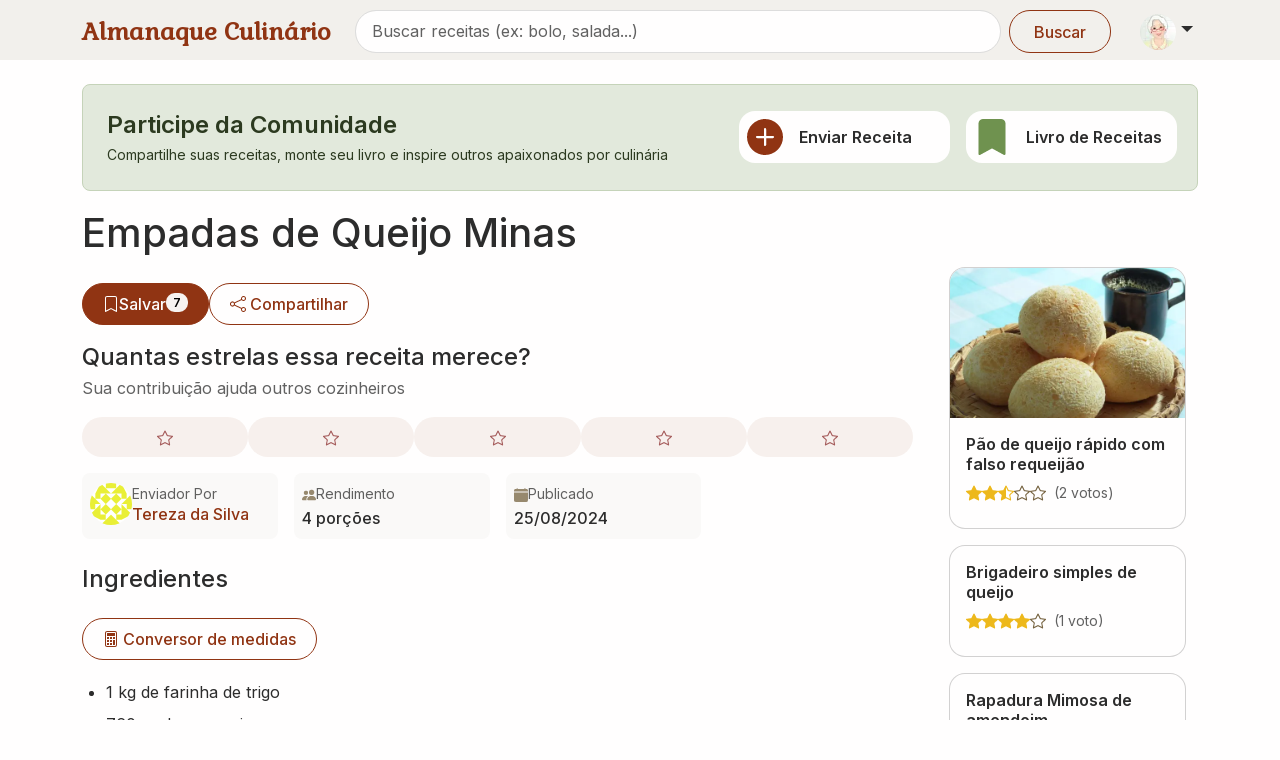

--- FILE ---
content_type: text/html; charset=utf-8
request_url: https://www.almanaqueculinario.com.br/receita/empadas-de-queijo-minas-4766
body_size: 15839
content:
<!DOCTYPE html><html lang="pt-br" dir="ltr"><head><meta charSet="utf-8"/><meta name="viewport" content="width=device-width, initial-scale=1"/><link rel="preload" as="image" imageSrcSet="/_next/image?url=https%3A%2F%2Fimg.almanaqueculinario.com.br%2Fcommons%2Fvovo.png&amp;w=48&amp;q=75 1x, /_next/image?url=https%3A%2F%2Fimg.almanaqueculinario.com.br%2Fcommons%2Fvovo.png&amp;w=96&amp;q=75 2x"/><link rel="preload" as="image" href="https://www.gravatar.com/avatar/6e55708f0993f6783d462b4b735a6c304ba26fff196636818f7994d327edc673?s=42&amp;d=identicon"/><link rel="preload" as="image" imageSrcSet="/_next/image?url=https%3A%2F%2Fimg.almanaqueculinario.com.br%2Freceitas%2F82%2F7b%2Fpao-de-queijo-rapido-com-falso-requeijao.jpg&amp;w=384&amp;q=75 384w, /_next/image?url=https%3A%2F%2Fimg.almanaqueculinario.com.br%2Freceitas%2F82%2F7b%2Fpao-de-queijo-rapido-com-falso-requeijao.jpg&amp;w=640&amp;q=75 640w, /_next/image?url=https%3A%2F%2Fimg.almanaqueculinario.com.br%2Freceitas%2F82%2F7b%2Fpao-de-queijo-rapido-com-falso-requeijao.jpg&amp;w=750&amp;q=75 750w, /_next/image?url=https%3A%2F%2Fimg.almanaqueculinario.com.br%2Freceitas%2F82%2F7b%2Fpao-de-queijo-rapido-com-falso-requeijao.jpg&amp;w=828&amp;q=75 828w, /_next/image?url=https%3A%2F%2Fimg.almanaqueculinario.com.br%2Freceitas%2F82%2F7b%2Fpao-de-queijo-rapido-com-falso-requeijao.jpg&amp;w=1080&amp;q=75 1080w, /_next/image?url=https%3A%2F%2Fimg.almanaqueculinario.com.br%2Freceitas%2F82%2F7b%2Fpao-de-queijo-rapido-com-falso-requeijao.jpg&amp;w=1200&amp;q=75 1200w, /_next/image?url=https%3A%2F%2Fimg.almanaqueculinario.com.br%2Freceitas%2F82%2F7b%2Fpao-de-queijo-rapido-com-falso-requeijao.jpg&amp;w=1920&amp;q=75 1920w, /_next/image?url=https%3A%2F%2Fimg.almanaqueculinario.com.br%2Freceitas%2F82%2F7b%2Fpao-de-queijo-rapido-com-falso-requeijao.jpg&amp;w=2048&amp;q=75 2048w, /_next/image?url=https%3A%2F%2Fimg.almanaqueculinario.com.br%2Freceitas%2F82%2F7b%2Fpao-de-queijo-rapido-com-falso-requeijao.jpg&amp;w=3840&amp;q=75 3840w" imageSizes="(max-width: 768px) 100vw, (max-width: 1200px) 50vw, 385px"/><link rel="stylesheet" href="/_next/static/css/9f8668031fcbf60d.css" data-precedence="next"/><link rel="stylesheet" href="/_next/static/css/8eb3529a2532ec01.css" data-precedence="next"/><link rel="stylesheet" href="/_next/static/css/c98ce6c3991c3c58.css" data-precedence="next"/><link rel="stylesheet" href="/_next/static/css/392707ae1cf922b5.css" data-precedence="next"/><link rel="preload" as="script" fetchPriority="low" href="/_next/static/chunks/webpack-d4bae475e63c5989.js"/><script src="/_next/static/chunks/4bd1b696-182b6b13bdad92e3.js" async=""></script><script src="/_next/static/chunks/1255-154b48b56d5c5d29.js" async=""></script><script src="/_next/static/chunks/main-app-8af9fc3247b07ba2.js" async=""></script><script src="/_next/static/chunks/7440-c20baefedc842eed.js" async=""></script><script src="/_next/static/chunks/8011-fdb3e47f11426230.js" async=""></script><script src="/_next/static/chunks/7340-c226d01280deb06c.js" async=""></script><script src="/_next/static/chunks/1499-637c59d6533548bd.js" async=""></script><script src="/_next/static/chunks/9405-ee65d8b19c44b1a9.js" async=""></script><script src="/_next/static/chunks/2466-29ba564f41036b88.js" async=""></script><script src="/_next/static/chunks/759-c20adc118ae35c33.js" async=""></script><script src="/_next/static/chunks/3702-62c6b301ba58edfc.js" async=""></script><script src="/_next/static/chunks/app/layout-64dd2140a96259dc.js" async=""></script><script src="/_next/static/chunks/8387-c542702665884e8c.js" async=""></script><script src="/_next/static/chunks/1264-c3a0cfab96fa943a.js" async=""></script><script src="/_next/static/chunks/app/not-found-6dcf97c776a48897.js" async=""></script><script src="/_next/static/chunks/app/global-error-a6ddb13501b10015.js" async=""></script><script src="/_next/static/chunks/3079-ac1789bd411b4324.js" async=""></script><script src="/_next/static/chunks/9690-e6d67e151b415ada.js" async=""></script><script src="/_next/static/chunks/9509-4e71108e33539e7b.js" async=""></script><script src="/_next/static/chunks/729-7f6e5aaf14d861dc.js" async=""></script><script src="/_next/static/chunks/app/receita/%5Bslug%5D/page-eace8719eefa99d5.js" async=""></script><link rel="preload" href="https://www.googletagmanager.com/gtag/js?id=G-JBH32JV30Z" as="script"/><meta name="next-size-adjust" content=""/><title>Receita de Empadas de Queijo Minas por Tereza da Silva</title><meta name="description" content="Queijo na receita de Empadas de Queijo Minas - Porcões: 4."/><link rel="canonical" href="https://www.almanaqueculinario.com.br/receita/empadas-de-queijo-minas-4766"/><meta property="og:title" content="Receita de Empadas de Queijo Minas por Tereza da Silva"/><meta property="og:description" content="Queijo na receita de Empadas de Queijo Minas - Porcões: 4."/><meta name="twitter:card" content="summary"/><meta name="twitter:title" content="Receita de Empadas de Queijo Minas por Tereza da Silva"/><meta name="twitter:description" content="Queijo na receita de Empadas de Queijo Minas - Porcões: 4."/><link rel="icon" href="/favicon.ico" type="image/x-icon" sizes="32x32"/><script src="/_next/static/chunks/polyfills-42372ed130431b0a.js" noModule=""></script></head><body class="__variable_8c69be __variable_37ef13"><div hidden=""><!--$--><!--/$--></div><div><a href="#main-content" class="visually-hidden-focusable">Pular para conteúdo principal</a><nav class="bg-body-secondary py-2 pb-1 mb-4 navbar navbar-expand-lg navbar-light sticky-top"><div class="container"><div class="d-flex w-100 justify-content-between align-items-center"><a aria-label="Almanaque Culinário - Página inicial" class="Header_logo__O_YL0 navbar-brand" href="/">Almanaque Culinário</a><div class="d-flex align-items-center gap-1"><button type="button" aria-label="Exibir barra de busca" class="Header_searchToggle__NHCLw btn btn-text"><svg xmlns="http://www.w3.org/2000/svg" viewBox="0 0 16 16" width="1em" height="1em" fill="currentColor" class="bi bi-search"><path d="M11.742 10.344a6.5 6.5 0 1 0-1.397 1.398h-.001q.044.06.098.115l3.85 3.85a1 1 0 0 0 1.415-1.414l-3.85-3.85a1 1 0 0 0-.115-.1zM12 6.5a5.5 5.5 0 1 1-11 0 5.5 5.5 0 0 1 11 0"></path></svg></button><div class="dropdown"><button type="button" id="dropdown-user" aria-expanded="false" class="p-1 dropdown-toggle btn btn-lg"><img alt="Vovó" width="36" height="36" decoding="async" data-nimg="1" class="rounded-circle" style="color:transparent" srcSet="/_next/image?url=https%3A%2F%2Fimg.almanaqueculinario.com.br%2Fcommons%2Fvovo.png&amp;w=48&amp;q=75 1x, /_next/image?url=https%3A%2F%2Fimg.almanaqueculinario.com.br%2Fcommons%2Fvovo.png&amp;w=96&amp;q=75 2x" src="/_next/image?url=https%3A%2F%2Fimg.almanaqueculinario.com.br%2Fcommons%2Fvovo.png&amp;w=96&amp;q=75"/></button></div></div></div></div></nav><main id="main-content"><div class="container"><section aria-labelledby="community-heading" class="mb-4"><div role="alert" class="fade p-4 alert alert-success show"><div class="align-items-center row"><div class="mb-3 mb-md-0 col-md-7 col-12"><div><h2 id="community-heading" class="h4 mb-1 d-flex align-items-center">Participe da Comunidade</h2><p class="mb-0 small">Compartilhe suas receitas, monte seu livro e inspire outros apaixonados por culinária</p></div></div><div class="px-0 px-md-2 col-md-5 col-12"><div class="g-2 g-md-3 row row-cols-md-2 row-cols-2"><div class="col"><a class="h-100 text-decoration-none border-0 p-2 d-flex flex-row align-items-center card" href="/dashboard/recipes/send"><svg xmlns="http://www.w3.org/2000/svg" viewBox="0 0 16 16" width="36" height="36" fill="currentColor" class="bi bi-plus-circle-fill text-primary me-3 flex-shrink-0"><path d="M16 8A8 8 0 1 1 0 8a8 8 0 0 1 16 0M8.5 4.5a.5.5 0 0 0-1 0v3h-3a.5.5 0 0 0 0 1h3v3a.5.5 0 0 0 1 0v-3h3a.5.5 0 0 0 0-1h-3z"></path></svg><h3 class="h6 mb-0">Enviar Receita</h3></a></div><div class="col"><a class="h-100 text-decoration-none border-0 p-2 d-flex flex-row align-items-center card" href="/dashboard/recipes/book"><svg xmlns="http://www.w3.org/2000/svg" viewBox="0 0 16 16" width="36" height="36" fill="currentColor" class="bi bi-bookmark-fill text-success me-3 flex-shrink-0"><path d="M2 2v13.5a.5.5 0 0 0 .74.439L8 13.069l5.26 2.87A.5.5 0 0 0 14 15.5V2a2 2 0 0 0-2-2H4a2 2 0 0 0-2 2"></path></svg><h3 class="h6 mb-0">Livro de Receitas</h3></a></div></div></div></div></div></section></div><div class="pb-2 mt-n2 container"><h1 class="display-6 fw-medium">Empadas de Queijo Minas</h1><div class="row"><div class="col-lg-9 col-12"><div class="my-3 overflow-x-auto hstack gap-3"><form aria-disabled="false" class="" action="" encType="multipart/form-data" method="POST"><input type="hidden" name="$ACTION_REF_1"/><input type="hidden" name="$ACTION_1:0" value="{&quot;id&quot;:&quot;40b0d6a219895c4e8a66cfd4d4bdf9fbc54aeb5b5c&quot;,&quot;bound&quot;:&quot;$@1&quot;}"/><input type="hidden" name="$ACTION_1:1" value="[{&quot;success&quot;:false,&quot;recipeId&quot;:4766,&quot;totalBookmarked&quot;:7,&quot;isBookmarked&quot;:false}]"/><input type="hidden" name="$ACTION_KEY" value="kc8b2120100a926b754933a1270ce815b"/><button type="submit" aria-label="Salvar no meu livro" class="icon-link w-100 btn btn-primary"><svg xmlns="http://www.w3.org/2000/svg" viewBox="0 0 16 16" width="1em" height="1em" fill="currentColor" class="bi bi-bookmark"><path d="M2 2a2 2 0 0 1 2-2h8a2 2 0 0 1 2 2v13.5a.5.5 0 0 1-.777.416L8 13.101l-5.223 2.815A.5.5 0 0 1 2 15.5zm2-1a1 1 0 0 0-1 1v12.566l4.723-2.482a.5.5 0 0 1 .554 0L13 14.566V2a1 1 0 0 0-1-1z"></path></svg> Salvar<span class="badge rounded-pill text-bg-light">7</span></button></form><button type="button" aria-label="Compartilhar" class="icon-link btn btn-outline-primary"><svg xmlns="http://www.w3.org/2000/svg" viewBox="0 0 16 16" width="1em" height="1em" fill="currentColor" class="bi bi-share me-1"><path d="M13.5 1a1.5 1.5 0 1 0 0 3 1.5 1.5 0 0 0 0-3M11 2.5a2.5 2.5 0 1 1 .603 1.628l-6.718 3.12a2.5 2.5 0 0 1 0 1.504l6.718 3.12a2.5 2.5 0 1 1-.488.876l-6.718-3.12a2.5 2.5 0 1 1 0-3.256l6.718-3.12A2.5 2.5 0 0 1 11 2.5m-8.5 4a1.5 1.5 0 1 0 0 3 1.5 1.5 0 0 0 0-3m11 5.5a1.5 1.5 0 1 0 0 3 1.5 1.5 0 0 0 0-3"></path></svg> Compartilhar</button></div><p class="display-8 mb-1 fw-medium">Quantas estrelas essa receita merece?</p><p class="text-muted mb-3">Sua contribuição ajuda outros cozinheiros</p><div class="d-flex gap-1 align-items-center mb-3"><button type="button" aria-label="Avaliar com nota 1" class="w-25 h-25 border-0 InteractiveStarRating_star_button__pfXM9 btn btn-primary"><svg xmlns="http://www.w3.org/2000/svg" viewBox="0 0 16 16" width="1em" height="1em" fill="currentColor" class="bi bi-star h-auto d-inline-block w-auto InteractiveStarRating_star_rating__H6oV1"><path d="M2.866 14.85c-.078.444.36.791.746.593l4.39-2.256 4.389 2.256c.386.198.824-.149.746-.592l-.83-4.73 3.522-3.356c.33-.314.16-.888-.282-.95l-4.898-.696L8.465.792a.513.513 0 0 0-.927 0L5.354 5.12l-4.898.696c-.441.062-.612.636-.283.95l3.523 3.356-.83 4.73zm4.905-2.767-3.686 1.894.694-3.957a.56.56 0 0 0-.163-.505L1.71 6.745l4.052-.576a.53.53 0 0 0 .393-.288L8 2.223l1.847 3.658a.53.53 0 0 0 .393.288l4.052.575-2.906 2.77a.56.56 0 0 0-.163.506l.694 3.957-3.686-1.894a.5.5 0 0 0-.461 0z"></path></svg></button><button type="button" aria-label="Avaliar com nota 2" class="w-25 h-25 border-0 InteractiveStarRating_star_button__pfXM9 btn btn-primary"><svg xmlns="http://www.w3.org/2000/svg" viewBox="0 0 16 16" width="1em" height="1em" fill="currentColor" class="bi bi-star h-auto d-inline-block w-auto InteractiveStarRating_star_rating__H6oV1"><path d="M2.866 14.85c-.078.444.36.791.746.593l4.39-2.256 4.389 2.256c.386.198.824-.149.746-.592l-.83-4.73 3.522-3.356c.33-.314.16-.888-.282-.95l-4.898-.696L8.465.792a.513.513 0 0 0-.927 0L5.354 5.12l-4.898.696c-.441.062-.612.636-.283.95l3.523 3.356-.83 4.73zm4.905-2.767-3.686 1.894.694-3.957a.56.56 0 0 0-.163-.505L1.71 6.745l4.052-.576a.53.53 0 0 0 .393-.288L8 2.223l1.847 3.658a.53.53 0 0 0 .393.288l4.052.575-2.906 2.77a.56.56 0 0 0-.163.506l.694 3.957-3.686-1.894a.5.5 0 0 0-.461 0z"></path></svg></button><button type="button" aria-label="Avaliar com nota 3" class="w-25 h-25 border-0 InteractiveStarRating_star_button__pfXM9 btn btn-primary"><svg xmlns="http://www.w3.org/2000/svg" viewBox="0 0 16 16" width="1em" height="1em" fill="currentColor" class="bi bi-star h-auto d-inline-block w-auto InteractiveStarRating_star_rating__H6oV1"><path d="M2.866 14.85c-.078.444.36.791.746.593l4.39-2.256 4.389 2.256c.386.198.824-.149.746-.592l-.83-4.73 3.522-3.356c.33-.314.16-.888-.282-.95l-4.898-.696L8.465.792a.513.513 0 0 0-.927 0L5.354 5.12l-4.898.696c-.441.062-.612.636-.283.95l3.523 3.356-.83 4.73zm4.905-2.767-3.686 1.894.694-3.957a.56.56 0 0 0-.163-.505L1.71 6.745l4.052-.576a.53.53 0 0 0 .393-.288L8 2.223l1.847 3.658a.53.53 0 0 0 .393.288l4.052.575-2.906 2.77a.56.56 0 0 0-.163.506l.694 3.957-3.686-1.894a.5.5 0 0 0-.461 0z"></path></svg></button><button type="button" aria-label="Avaliar com nota 4" class="w-25 h-25 border-0 InteractiveStarRating_star_button__pfXM9 btn btn-primary"><svg xmlns="http://www.w3.org/2000/svg" viewBox="0 0 16 16" width="1em" height="1em" fill="currentColor" class="bi bi-star h-auto d-inline-block w-auto InteractiveStarRating_star_rating__H6oV1"><path d="M2.866 14.85c-.078.444.36.791.746.593l4.39-2.256 4.389 2.256c.386.198.824-.149.746-.592l-.83-4.73 3.522-3.356c.33-.314.16-.888-.282-.95l-4.898-.696L8.465.792a.513.513 0 0 0-.927 0L5.354 5.12l-4.898.696c-.441.062-.612.636-.283.95l3.523 3.356-.83 4.73zm4.905-2.767-3.686 1.894.694-3.957a.56.56 0 0 0-.163-.505L1.71 6.745l4.052-.576a.53.53 0 0 0 .393-.288L8 2.223l1.847 3.658a.53.53 0 0 0 .393.288l4.052.575-2.906 2.77a.56.56 0 0 0-.163.506l.694 3.957-3.686-1.894a.5.5 0 0 0-.461 0z"></path></svg></button><button type="button" aria-label="Avaliar com nota 5" class="w-25 h-25 border-0 InteractiveStarRating_star_button__pfXM9 btn btn-primary"><svg xmlns="http://www.w3.org/2000/svg" viewBox="0 0 16 16" width="1em" height="1em" fill="currentColor" class="bi bi-star h-auto d-inline-block w-auto InteractiveStarRating_star_rating__H6oV1"><path d="M2.866 14.85c-.078.444.36.791.746.593l4.39-2.256 4.389 2.256c.386.198.824-.149.746-.592l-.83-4.73 3.522-3.356c.33-.314.16-.888-.282-.95l-4.898-.696L8.465.792a.513.513 0 0 0-.927 0L5.354 5.12l-4.898.696c-.441.062-.612.636-.283.95l3.523 3.356-.83 4.73zm4.905-2.767-3.686 1.894.694-3.957a.56.56 0 0 0-.163-.505L1.71 6.745l4.052-.576a.53.53 0 0 0 .393-.288L8 2.223l1.847 3.658a.53.53 0 0 0 .393.288l4.052.575-2.906 2.77a.56.56 0 0 0-.163.506l.694 3.957-3.686-1.894a.5.5 0 0 0-.461 0z"></path></svg></button></div><div><div class="g-3 row"><div class="col-lg-3 col-sm-6 col-12"><div class="h-100 p-2 bg-body-tertiary rounded-3"><a class="text-decoration-none align-items-center hstack gap-2" href="/usuario/165"><div><img class="rounded-circle" src="https://www.gravatar.com/avatar/6e55708f0993f6783d462b4b735a6c304ba26fff196636818f7994d327edc673?s=42&amp;d=identicon" alt="Tereza da Silva" width="42" height="42"/></div><div><div class="text-muted small icon-link">Enviador Por</div><div class="fw-medium mt-n1">Tereza da Silva</div></div></a></div></div><div class="col-lg-3 col-sm-6 col-6"><div class="h-100 p-2 bg-body-tertiary rounded-3"><div class="align-items-center hstack gap-2"><div><div class="text-muted small icon-link"><span class="text-secondary text-opacity-75"><svg xmlns="http://www.w3.org/2000/svg" viewBox="0 0 16 16" width="1em" height="1em" fill="currentColor" class="bi bi-people-fill"><path d="M7 14s-1 0-1-1 1-4 5-4 5 3 5 4-1 1-1 1zm4-6a3 3 0 1 0 0-6 3 3 0 0 0 0 6m-5.784 6A2.24 2.24 0 0 1 5 13c0-1.355.68-2.75 1.936-3.72A6.3 6.3 0 0 0 5 9c-4 0-5 3-5 4s1 1 1 1zM4.5 8a2.5 2.5 0 1 0 0-5 2.5 2.5 0 0 0 0 5"></path></svg></span>Rendimento</div><div class="fw-medium">4 porções</div></div></div></div></div><div class="col-lg-3 col-sm-6 col-6"><div class="h-100 p-2 bg-body-tertiary rounded-3"><div class="align-items-center hstack gap-2"><div><div class="text-muted small icon-link"><span class="text-secondary text-opacity-75"><svg xmlns="http://www.w3.org/2000/svg" viewBox="0 0 16 16" width="1em" height="1em" fill="currentColor" class="bi bi-calendar-fill"><path d="M3.5 0a.5.5 0 0 1 .5.5V1h8V.5a.5.5 0 0 1 1 0V1h1a2 2 0 0 1 2 2v11a2 2 0 0 1-2 2H2a2 2 0 0 1-2-2V5h16V4H0V3a2 2 0 0 1 2-2h1V.5a.5.5 0 0 1 .5-.5"></path></svg></span>Publicado</div><div class="fw-medium">25/08/2024</div></div></div></div></div></div></div><div class="row"><div class="col-lg-12"><div class="mt-4"><h2 class="display-8 fw-medium">Ingredientes</h2><a role="button" tabindex="0" href="/dica/pesos-medidas-e-equivalencias-1310" class="icon-link mt-3 mb-3 text-nowrap btn btn-outline-primary"><svg xmlns="http://www.w3.org/2000/svg" viewBox="0 0 16 16" width="14" height="14" fill="currentColor" class="bi bi-calculator me-1"><path d="M12 1a1 1 0 0 1 1 1v12a1 1 0 0 1-1 1H4a1 1 0 0 1-1-1V2a1 1 0 0 1 1-1zM4 0a2 2 0 0 0-2 2v12a2 2 0 0 0 2 2h8a2 2 0 0 0 2-2V2a2 2 0 0 0-2-2z"></path><path d="M4 2.5a.5.5 0 0 1 .5-.5h7a.5.5 0 0 1 .5.5v2a.5.5 0 0 1-.5.5h-7a.5.5 0 0 1-.5-.5zm0 4a.5.5 0 0 1 .5-.5h1a.5.5 0 0 1 .5.5v1a.5.5 0 0 1-.5.5h-1a.5.5 0 0 1-.5-.5zm0 3a.5.5 0 0 1 .5-.5h1a.5.5 0 0 1 .5.5v1a.5.5 0 0 1-.5.5h-1a.5.5 0 0 1-.5-.5zm0 3a.5.5 0 0 1 .5-.5h1a.5.5 0 0 1 .5.5v1a.5.5 0 0 1-.5.5h-1a.5.5 0 0 1-.5-.5zm3-6a.5.5 0 0 1 .5-.5h1a.5.5 0 0 1 .5.5v1a.5.5 0 0 1-.5.5h-1a.5.5 0 0 1-.5-.5zm0 3a.5.5 0 0 1 .5-.5h1a.5.5 0 0 1 .5.5v1a.5.5 0 0 1-.5.5h-1a.5.5 0 0 1-.5-.5zm0 3a.5.5 0 0 1 .5-.5h1a.5.5 0 0 1 .5.5v1a.5.5 0 0 1-.5.5h-1a.5.5 0 0 1-.5-.5zm3-6a.5.5 0 0 1 .5-.5h1a.5.5 0 0 1 .5.5v1a.5.5 0 0 1-.5.5h-1a.5.5 0 0 1-.5-.5zm0 3a.5.5 0 0 1 .5-.5h1a.5.5 0 0 1 .5.5v4a.5.5 0 0 1-.5.5h-1a.5.5 0 0 1-.5-.5z"></path></svg>Conversor de medidas</a><div class="mb-3 px-2"><ul class="mb-0 ps-3 lh-lg"><li>1 kg de farinha de trigo</li><li>760 gr de margarina</li><li>2 ovos inteiros</li><li>sal (quando a margarina for sem sal)</li></ul></div><div class="mb-3 px-2"><h4 class="h6 fw-bold mb-2 text-muted">Ingredientes (Recheio Queijo Minas com Orégano)</h4><ul class="mb-0 ps-3 lh-lg"><li>500 gr de queijo minas picado</li><li>1 colher (sopa) de orégano</li><li>3 colheres (sopa) de requeijão cremoso</li><li>sal</li></ul></div></div></div><div class="col-lg-12"><div id="modo-de-preparo" class="mt-4 "><h2 class="display-8 mb-3 fw-medium">Modo de Preparo</h2><div class="mb-3 px-2"><h4 class="h6 fw-bold mb-2 text-muted">Massa</h4><ol class="mb-0 ps-3"><li class="mb-2">Colocar a farinha em uma superfície, fazer um buraco no meio e adicionar os demais ingredientes</li><li class="mb-2">Mexer até misturar tudo</li><li class="mb-2">Está pronta.</li></ol></div><div class="mb-3 px-2"><h4 class="h6 fw-bold mb-2 text-muted">Recheio</h4><ol class="mb-0 ps-3"><li class="mb-2">Colocar todos os ingredientes em um recipiente e misturar bem</li><li class="mb-2">Rechear as empadas e levar ao fogo pré-aquecido 250 graus por aproximadamente 15 minutos</li></ol></div></div></div></div><div role="alert" class="fade my-4 alert alert-success show"><div class="align-items-center row"><div class="col-md-6 col-12"><p class="display-8 mb-1 fw-medium">Você já fez essa receita?</p><p class="text-muted mb-0">Compartilhe sua experiência!</p></div><div class="d-flex align-items-center justify-content-md-end mt-3 mt-md-0 col-md-6 col-12"><div class="hstack gap-3"><button type="button" class="icon-link text-nowrap btn btn-outline-primary"><svg xmlns="http://www.w3.org/2000/svg" viewBox="0 0 16 16" width="1em" height="1em" fill="currentColor" class="bi bi-chat"><path d="M2.678 11.894a1 1 0 0 1 .287.801 11 11 0 0 1-.398 2c1.395-.323 2.247-.697 2.634-.893a1 1 0 0 1 .71-.074A8 8 0 0 0 8 14c3.996 0 7-2.807 7-6s-3.004-6-7-6-7 2.808-7 6c0 1.468.617 2.83 1.678 3.894m-.493 3.905a22 22 0 0 1-.713.129c-.2.032-.352-.176-.273-.362a10 10 0 0 0 .244-.637l.003-.01c.248-.72.45-1.548.524-2.319C.743 11.37 0 9.76 0 8c0-3.866 3.582-7 8-7s8 3.134 8 7-3.582 7-8 7a9 9 0 0 1-2.347-.306c-.52.263-1.639.742-3.468 1.105"></path></svg> Comentar</button><button type="button" class="icon-link text-nowrap btn btn-outline-primary"><svg xmlns="http://www.w3.org/2000/svg" viewBox="0 0 16 16" width="1em" height="1em" fill="currentColor" class="bi bi-camera"><path d="M15 12a1 1 0 0 1-1 1H2a1 1 0 0 1-1-1V6a1 1 0 0 1 1-1h1.172a3 3 0 0 0 2.12-.879l.83-.828A1 1 0 0 1 6.827 3h2.344a1 1 0 0 1 .707.293l.828.828A3 3 0 0 0 12.828 5H14a1 1 0 0 1 1 1zM2 4a2 2 0 0 0-2 2v6a2 2 0 0 0 2 2h12a2 2 0 0 0 2-2V6a2 2 0 0 0-2-2h-1.172a2 2 0 0 1-1.414-.586l-.828-.828A2 2 0 0 0 9.172 2H6.828a2 2 0 0 0-1.414.586l-.828.828A2 2 0 0 1 3.172 4z"></path><path d="M8 11a2.5 2.5 0 1 1 0-5 2.5 2.5 0 0 1 0 5m0 1a3.5 3.5 0 1 0 0-7 3.5 3.5 0 0 0 0 7M3 6.5a.5.5 0 1 1-1 0 .5.5 0 0 1 1 0"></path></svg> Enviar foto</button></div></div></div></div><section class="mt-5"><h3 class="display-8 mb-0 fw-medium">Explore mais receitas</h3><div class="p-0 rounded d-flex flex-wrap"><div class="mb-2 me-5 ms-1"><h4 class="h6 d-flex align-items-center text-muted pt-3 px-0"><svg xmlns="http://www.w3.org/2000/svg" viewBox="0 0 16 16" width="1em" height="1em" fill="currentColor" class="bi bi-collection me-2"><path d="M2.5 3.5a.5.5 0 0 1 0-1h11a.5.5 0 0 1 0 1zm2-2a.5.5 0 0 1 0-1h7a.5.5 0 0 1 0 1zM0 13a1.5 1.5 0 0 0 1.5 1.5h13A1.5 1.5 0 0 0 16 13V6a1.5 1.5 0 0 0-1.5-1.5h-13A1.5 1.5 0 0 0 0 6zm1.5.5A.5.5 0 0 1 1 13V6a.5.5 0 0 1 .5-.5h13a.5.5 0 0 1 .5.5v7a.5.5 0 0 1-.5.5z"></path></svg>Categorias</h4><div class="flex-wrap hstack gap-2"><a role="button" tabindex="0" class="TagButton_tag_button__fY0_3 btn btn-outline-primary" href="/receitas/salgadinhos"> <!-- -->Salgadinhos</a><a role="button" tabindex="0" class="TagButton_tag_button__fY0_3 btn btn-outline-primary" href="/receitas/lanches-e-salgadinhos"> <!-- -->Lanches e salgadinhos</a></div></div><div class="mb-2 me-5 ms-1"><h4 class="h6 d-flex align-items-center text-muted pt-3 px-0"><svg xmlns="http://www.w3.org/2000/svg" viewBox="0 0 16 16" width="1em" height="1em" fill="currentColor" class="bi bi-egg me-2"><path d="M8 15a5 5 0 0 1-5-5c0-1.956.69-4.286 1.742-6.12.524-.913 1.112-1.658 1.704-2.164C7.044 1.206 7.572 1 8 1s.956.206 1.554.716c.592.506 1.18 1.251 1.704 2.164C12.31 5.714 13 8.044 13 10a5 5 0 0 1-5 5m0 1a6 6 0 0 0 6-6c0-4.314-3-10-6-10S2 5.686 2 10a6 6 0 0 0 6 6"></path></svg>Ingredientes</h4><div class="flex-wrap hstack gap-2"><a role="button" tabindex="0" class="TagButton_tag_button__fY0_3 btn btn-outline-primary" href="/receitas/queijo"> <!-- -->Queijo</a></div></div></div></section><div id="comments" class="mt-5"><div class="spinner-border spinner-border-sm"></div></div></div><div class="col-lg-3 col-12"><!--$?--><template id="B:0"></template><div class="g-3 row row-cols-lg-3 row-cols-md-2 row-cols-1"><div class="col"><div class="h-100 RecipeList_recipe_card___AS1_ card"><div class="placeholder-glow" style="height:150px;background-color:#e9ecef"></div><div class="card-body"><div class="placeholder-glow"><span class="placeholder col-8"></span><div class="d-flex mt-2"><span class="placeholder col-4 me-2"></span><span class="placeholder col-3 me-2"></span><span class="placeholder col-2"></span></div><div class="d-flex mt-2"><span class="placeholder me-1" style="width:16px;height:16px"></span><span class="placeholder me-1" style="width:16px;height:16px"></span><span class="placeholder me-1" style="width:16px;height:16px"></span><span class="placeholder me-1" style="width:16px;height:16px"></span><span class="placeholder me-1" style="width:16px;height:16px"></span></div></div></div></div></div><div class="col"><div class="h-100 RecipeList_recipe_card___AS1_ card"><div class="placeholder-glow" style="height:150px;background-color:#e9ecef"></div><div class="card-body"><div class="placeholder-glow"><span class="placeholder col-8"></span><div class="d-flex mt-2"><span class="placeholder col-4 me-2"></span><span class="placeholder col-3 me-2"></span><span class="placeholder col-2"></span></div><div class="d-flex mt-2"><span class="placeholder me-1" style="width:16px;height:16px"></span><span class="placeholder me-1" style="width:16px;height:16px"></span><span class="placeholder me-1" style="width:16px;height:16px"></span><span class="placeholder me-1" style="width:16px;height:16px"></span><span class="placeholder me-1" style="width:16px;height:16px"></span></div></div></div></div></div><div class="col"><div class="h-100 RecipeList_recipe_card___AS1_ card"><div class="placeholder-glow" style="height:150px;background-color:#e9ecef"></div><div class="card-body"><div class="placeholder-glow"><span class="placeholder col-8"></span><div class="d-flex mt-2"><span class="placeholder col-4 me-2"></span><span class="placeholder col-3 me-2"></span><span class="placeholder col-2"></span></div><div class="d-flex mt-2"><span class="placeholder me-1" style="width:16px;height:16px"></span><span class="placeholder me-1" style="width:16px;height:16px"></span><span class="placeholder me-1" style="width:16px;height:16px"></span><span class="placeholder me-1" style="width:16px;height:16px"></span><span class="placeholder me-1" style="width:16px;height:16px"></span></div></div></div></div></div><div class="col"><div class="h-100 RecipeList_recipe_card___AS1_ card"><div class="placeholder-glow" style="height:150px;background-color:#e9ecef"></div><div class="card-body"><div class="placeholder-glow"><span class="placeholder col-8"></span><div class="d-flex mt-2"><span class="placeholder col-4 me-2"></span><span class="placeholder col-3 me-2"></span><span class="placeholder col-2"></span></div><div class="d-flex mt-2"><span class="placeholder me-1" style="width:16px;height:16px"></span><span class="placeholder me-1" style="width:16px;height:16px"></span><span class="placeholder me-1" style="width:16px;height:16px"></span><span class="placeholder me-1" style="width:16px;height:16px"></span><span class="placeholder me-1" style="width:16px;height:16px"></span></div></div></div></div></div><div class="col"><div class="h-100 RecipeList_recipe_card___AS1_ card"><div class="placeholder-glow" style="height:150px;background-color:#e9ecef"></div><div class="card-body"><div class="placeholder-glow"><span class="placeholder col-8"></span><div class="d-flex mt-2"><span class="placeholder col-4 me-2"></span><span class="placeholder col-3 me-2"></span><span class="placeholder col-2"></span></div><div class="d-flex mt-2"><span class="placeholder me-1" style="width:16px;height:16px"></span><span class="placeholder me-1" style="width:16px;height:16px"></span><span class="placeholder me-1" style="width:16px;height:16px"></span><span class="placeholder me-1" style="width:16px;height:16px"></span><span class="placeholder me-1" style="width:16px;height:16px"></span></div></div></div></div></div><div class="col"><div class="h-100 RecipeList_recipe_card___AS1_ card"><div class="placeholder-glow" style="height:150px;background-color:#e9ecef"></div><div class="card-body"><div class="placeholder-glow"><span class="placeholder col-8"></span><div class="d-flex mt-2"><span class="placeholder col-4 me-2"></span><span class="placeholder col-3 me-2"></span><span class="placeholder col-2"></span></div><div class="d-flex mt-2"><span class="placeholder me-1" style="width:16px;height:16px"></span><span class="placeholder me-1" style="width:16px;height:16px"></span><span class="placeholder me-1" style="width:16px;height:16px"></span><span class="placeholder me-1" style="width:16px;height:16px"></span><span class="placeholder me-1" style="width:16px;height:16px"></span></div></div></div></div></div></div><!--/$--></div></div></div><script type="application/ld+json">{"@context":"https://schema.org","@type":"Recipe","name":"Empadas de Queijo Minas","description":"Receita de Empadas de Queijo Minas","datePublished":"2024-08-25T15:42:19.000Z","author":{"@type":"Person","name":"Tereza da Silva"},"recipeCategory":["Salgadinhos","Lanches e salgadinhos"],"about":["Queijo"],"recipeYield":"4 porções","recipeIngredient":["1 kg de farinha de trigo","760 gr de margarina","2 ovos inteiros","sal (quando a margarina for sem sal)","Ingredientes (Recheio Queijo Minas com Orégano):","500 gr de queijo minas picado","1 colher (sopa) de orégano","3 colheres (sopa) de requeijão cremoso","sal"],"recipeInstructions":[{"@type":"HowToStep","text":"Massa:","name":"Passo 1","url":"https://www.almanaqueculinario.com.br/receita/empadas-de-queijo-minas-4766#modo-de-preparo}"},{"@type":"HowToStep","text":"Colocar a farinha em uma superfície, fazer um buraco no meio e adicionar os demais ingredientes","name":"Passo 2","url":"https://www.almanaqueculinario.com.br/receita/empadas-de-queijo-minas-4766#modo-de-preparo}"},{"@type":"HowToStep","text":"Mexer até misturar tudo","name":"Passo 3","url":"https://www.almanaqueculinario.com.br/receita/empadas-de-queijo-minas-4766#modo-de-preparo}"},{"@type":"HowToStep","text":"Está pronta.","name":"Passo 4","url":"https://www.almanaqueculinario.com.br/receita/empadas-de-queijo-minas-4766#modo-de-preparo}"},{"@type":"HowToStep","text":"Recheio:","name":"Passo 5","url":"https://www.almanaqueculinario.com.br/receita/empadas-de-queijo-minas-4766#modo-de-preparo}"},{"@type":"HowToStep","text":"Colocar todos os ingredientes em um recipiente e misturar bem","name":"Passo 6","url":"https://www.almanaqueculinario.com.br/receita/empadas-de-queijo-minas-4766#modo-de-preparo}"},{"@type":"HowToStep","text":"Rechear as empadas e levar ao fogo pré-aquecido 250 graus por aproximadamente 15 minutos","name":"Passo 7","url":"https://www.almanaqueculinario.com.br/receita/empadas-de-queijo-minas-4766#modo-de-preparo}"}],"interactionStatistic":{"@type":"InteractionCounter","interactionType":"http://schema.org/CommentAction","userInteractionCount":0}}</script><!--$--><!--/$--></main><footer class="py-4 bg-body-secondary mt-5"><div class="container"><div class="row"><div class="col"><div class="list-group list-group-horizontal-lg"><div class="border-0 bg-transparent p-0 list-group-item"><div class="mb-3 mb-sm-auto mb-lg-auto mb-xl-auto mb-xxl-auto list-group list-group-horizontal"><div class="border-0 bg-transparent list-group-item"><a href="https://www.facebook.com/AlmanaqueCulinario" aria-label="Facebook"><svg xmlns="http://www.w3.org/2000/svg" viewBox="0 0 16 16" width="24" height="24" fill="currentColor" class="bi bi-facebook"><path d="M16 8.049c0-4.446-3.582-8.05-8-8.05C3.58 0-.002 3.603-.002 8.05c0 4.017 2.926 7.347 6.75 7.951v-5.625h-2.03V8.05H6.75V6.275c0-2.017 1.195-3.131 3.022-3.131.876 0 1.791.157 1.791.157v1.98h-1.009c-.993 0-1.303.621-1.303 1.258v1.51h2.218l-.354 2.326H9.25V16c3.824-.604 6.75-3.934 6.75-7.951"></path></svg></a></div><div class="border-0 bg-transparent list-group-item"><a href="https://www.instagram.com/almanaqueculinario" aria-label="Instagram"><svg xmlns="http://www.w3.org/2000/svg" viewBox="0 0 16 16" width="24" height="24" fill="currentColor" class="bi bi-instagram"><path d="M8 0C5.829 0 5.556.01 4.703.048 3.85.088 3.269.222 2.76.42a3.9 3.9 0 0 0-1.417.923A3.9 3.9 0 0 0 .42 2.76C.222 3.268.087 3.85.048 4.7.01 5.555 0 5.827 0 8.001c0 2.172.01 2.444.048 3.297.04.852.174 1.433.372 1.942.205.526.478.972.923 1.417.444.445.89.719 1.416.923.51.198 1.09.333 1.942.372C5.555 15.99 5.827 16 8 16s2.444-.01 3.298-.048c.851-.04 1.434-.174 1.943-.372a3.9 3.9 0 0 0 1.416-.923c.445-.445.718-.891.923-1.417.197-.509.332-1.09.372-1.942C15.99 10.445 16 10.173 16 8s-.01-2.445-.048-3.299c-.04-.851-.175-1.433-.372-1.941a3.9 3.9 0 0 0-.923-1.417A3.9 3.9 0 0 0 13.24.42c-.51-.198-1.092-.333-1.943-.372C10.443.01 10.172 0 7.998 0zm-.717 1.442h.718c2.136 0 2.389.007 3.232.046.78.035 1.204.166 1.486.275.373.145.64.319.92.599s.453.546.598.92c.11.281.24.705.275 1.485.039.843.047 1.096.047 3.231s-.008 2.389-.047 3.232c-.035.78-.166 1.203-.275 1.485a2.5 2.5 0 0 1-.599.919c-.28.28-.546.453-.92.598-.28.11-.704.24-1.485.276-.843.038-1.096.047-3.232.047s-2.39-.009-3.233-.047c-.78-.036-1.203-.166-1.485-.276a2.5 2.5 0 0 1-.92-.598 2.5 2.5 0 0 1-.6-.92c-.109-.281-.24-.705-.275-1.485-.038-.843-.046-1.096-.046-3.233s.008-2.388.046-3.231c.036-.78.166-1.204.276-1.486.145-.373.319-.64.599-.92s.546-.453.92-.598c.282-.11.705-.24 1.485-.276.738-.034 1.024-.044 2.515-.045zm4.988 1.328a.96.96 0 1 0 0 1.92.96.96 0 0 0 0-1.92m-4.27 1.122a4.109 4.109 0 1 0 0 8.217 4.109 4.109 0 0 0 0-8.217m0 1.441a2.667 2.667 0 1 1 0 5.334 2.667 2.667 0 0 1 0-5.334"></path></svg></a></div><div class="border-0 bg-transparent list-group-item"><a href="https://pinterest.com/aculinario" aria-label="Pinterest"><svg xmlns="http://www.w3.org/2000/svg" viewBox="0 0 16 16" width="24" height="24" fill="currentColor" class="bi bi-pinterest"><path d="M8 0a8 8 0 0 0-2.915 15.452c-.07-.633-.134-1.606.027-2.297.146-.625.938-3.977.938-3.977s-.239-.479-.239-1.187c0-1.113.645-1.943 1.448-1.943.682 0 1.012.512 1.012 1.127 0 .686-.437 1.712-.663 2.663-.188.796.4 1.446 1.185 1.446 1.422 0 2.515-1.5 2.515-3.664 0-1.915-1.377-3.254-3.342-3.254-2.276 0-3.612 1.707-3.612 3.471 0 .688.265 1.425.595 1.826a.24.24 0 0 1 .056.23c-.061.252-.196.796-.222.907-.035.146-.116.177-.268.107-1-.465-1.624-1.926-1.624-3.1 0-2.523 1.834-4.84 5.286-4.84 2.775 0 4.932 1.977 4.932 4.62 0 2.757-1.739 4.976-4.151 4.976-.811 0-1.573-.421-1.834-.919l-.498 1.902c-.181.695-.669 1.566-.995 2.097A8 8 0 1 0 8 0"></path></svg></a></div><div class="border-0 bg-transparent list-group-item"><a href="https://www.youtube.com/AlmanaqueCulinario" aria-label="YouTube"><svg xmlns="http://www.w3.org/2000/svg" viewBox="0 0 16 16" width="24" height="24" fill="currentColor" class="bi bi-youtube"><path d="M8.051 1.999h.089c.822.003 4.987.033 6.11.335a2.01 2.01 0 0 1 1.415 1.42c.101.38.172.883.22 1.402l.01.104.022.26.008.104c.065.914.073 1.77.074 1.957v.075c-.001.194-.01 1.108-.082 2.06l-.008.105-.009.104c-.05.572-.124 1.14-.235 1.558a2.01 2.01 0 0 1-1.415 1.42c-1.16.312-5.569.334-6.18.335h-.142c-.309 0-1.587-.006-2.927-.052l-.17-.006-.087-.004-.171-.007-.171-.007c-1.11-.049-2.167-.128-2.654-.26a2.01 2.01 0 0 1-1.415-1.419c-.111-.417-.185-.986-.235-1.558L.09 9.82l-.008-.104A31 31 0 0 1 0 7.68v-.123c.002-.215.01-.958.064-1.778l.007-.103.003-.052.008-.104.022-.26.01-.104c.048-.519.119-1.023.22-1.402a2.01 2.01 0 0 1 1.415-1.42c.487-.13 1.544-.21 2.654-.26l.17-.007.172-.006.086-.003.171-.007A100 100 0 0 1 7.858 2zM6.4 5.209v4.818l4.157-2.408z"></path></svg></a></div></div></div><div class="border-0 bg-transparent list-group-item"><a rel="nofollow" href="/noticia/politica-de-privacidade-2157">Política de Privacidade</a></div><div class="border-0 bg-transparent list-group-item"><a rel="nofollow" href="/noticia/termos-de-uso-2159">Termos de Uso</a></div><div class="border-0 bg-transparent list-group-item"><a rel="license" href="https://creativecommons.org/licenses/by-nc/3.0/br/" target="_blank" class="icon-link align-middle" aria-label="Leia mais sobre nossa licença de uso"><svg xmlns="http://www.w3.org/2000/svg" viewBox="0 0 16 16" width="1em" height="1em" fill="currentColor" class="bi bi-cc-circle-fill"><path d="M16 8A8 8 0 1 1 0 8a8 8 0 0 1 16 0M5.408 5.89c.681 0 1.138.47 1.187 1.107h1.147v-.11c-.053-1.187-1.024-2-2.343-2-1.604 0-2.518 1.05-2.518 2.751v.747c0 1.7.906 2.73 2.518 2.73 1.314 0 2.285-.792 2.343-1.939v-.114H6.595c-.049.615-.497 1.05-1.187 1.05-.84 0-1.318-.62-1.318-1.727v-.742c0-1.112.488-1.754 1.318-1.754Zm5.404 0c.68 0 1.138.47 1.186 1.107h1.147v-.11c-.053-1.187-1.024-2-2.342-2-1.604 0-2.518 1.05-2.518 2.751v.747c0 1.7.905 2.73 2.518 2.73 1.314 0 2.285-.792 2.342-1.939v-.114h-1.147c-.048.615-.496 1.05-1.186 1.05-.84 0-1.319-.62-1.319-1.727v-.742c0-1.112.488-1.754 1.319-1.754Z"></path></svg></a></div></div></div></div></div></footer></div><div class="toast-container position-fixed bottom-0 start-0 p-3" style="z-index:1056"></div><script>requestAnimationFrame(function(){$RT=performance.now()});</script><script src="/_next/static/chunks/webpack-d4bae475e63c5989.js" id="_R_" async=""></script><div hidden id="S:0"><div class="mt-2 mt-sm-0 container"><div class="g-3 row row-cols-lg-1 row-cols-md-2 row-cols-1"><div class="col"><a class="h-100 text-decoration-none  RecipeList_recipe_card___AS1_ card" href="/receita/pao-de-queijo-rapido-com-falso-requeijao-447"><div class="position-relative" style="height:150px"><img alt="Pão de queijo rápido com falso requeijão" decoding="async" data-nimg="fill" class="card-img-top" style="position:absolute;height:100%;width:100%;left:0;top:0;right:0;bottom:0;object-fit:cover;color:transparent" sizes="(max-width: 768px) 100vw, (max-width: 1200px) 50vw, 385px" srcSet="/_next/image?url=https%3A%2F%2Fimg.almanaqueculinario.com.br%2Freceitas%2F82%2F7b%2Fpao-de-queijo-rapido-com-falso-requeijao.jpg&amp;w=384&amp;q=75 384w, /_next/image?url=https%3A%2F%2Fimg.almanaqueculinario.com.br%2Freceitas%2F82%2F7b%2Fpao-de-queijo-rapido-com-falso-requeijao.jpg&amp;w=640&amp;q=75 640w, /_next/image?url=https%3A%2F%2Fimg.almanaqueculinario.com.br%2Freceitas%2F82%2F7b%2Fpao-de-queijo-rapido-com-falso-requeijao.jpg&amp;w=750&amp;q=75 750w, /_next/image?url=https%3A%2F%2Fimg.almanaqueculinario.com.br%2Freceitas%2F82%2F7b%2Fpao-de-queijo-rapido-com-falso-requeijao.jpg&amp;w=828&amp;q=75 828w, /_next/image?url=https%3A%2F%2Fimg.almanaqueculinario.com.br%2Freceitas%2F82%2F7b%2Fpao-de-queijo-rapido-com-falso-requeijao.jpg&amp;w=1080&amp;q=75 1080w, /_next/image?url=https%3A%2F%2Fimg.almanaqueculinario.com.br%2Freceitas%2F82%2F7b%2Fpao-de-queijo-rapido-com-falso-requeijao.jpg&amp;w=1200&amp;q=75 1200w, /_next/image?url=https%3A%2F%2Fimg.almanaqueculinario.com.br%2Freceitas%2F82%2F7b%2Fpao-de-queijo-rapido-com-falso-requeijao.jpg&amp;w=1920&amp;q=75 1920w, /_next/image?url=https%3A%2F%2Fimg.almanaqueculinario.com.br%2Freceitas%2F82%2F7b%2Fpao-de-queijo-rapido-com-falso-requeijao.jpg&amp;w=2048&amp;q=75 2048w, /_next/image?url=https%3A%2F%2Fimg.almanaqueculinario.com.br%2Freceitas%2F82%2F7b%2Fpao-de-queijo-rapido-com-falso-requeijao.jpg&amp;w=3840&amp;q=75 3840w" src="/_next/image?url=https%3A%2F%2Fimg.almanaqueculinario.com.br%2Freceitas%2F82%2F7b%2Fpao-de-queijo-rapido-com-falso-requeijao.jpg&amp;w=3840&amp;q=75"/></div><div class="card-body"><div class="h6 card-title h5">Pão de queijo rápido com falso requeijão</div><div class="d-flex align-items-center mb-2"><div class="d-flex gap-1 undefined"><svg xmlns="http://www.w3.org/2000/svg" viewBox="0 0 16 16" width="1em" height="1em" fill="currentColor" class="bi bi-star-fill text-warning StaticStarRating_star_rating__b04h9"><path d="M3.612 15.443c-.386.198-.824-.149-.746-.592l.83-4.73L.173 6.765c-.329-.314-.158-.888.283-.95l4.898-.696L7.538.792c.197-.39.73-.39.927 0l2.184 4.327 4.898.696c.441.062.612.636.282.95l-3.522 3.356.83 4.73c.078.443-.36.79-.746.592L8 13.187l-4.389 2.256z"></path></svg><svg xmlns="http://www.w3.org/2000/svg" viewBox="0 0 16 16" width="1em" height="1em" fill="currentColor" class="bi bi-star-fill text-warning StaticStarRating_star_rating__b04h9"><path d="M3.612 15.443c-.386.198-.824-.149-.746-.592l.83-4.73L.173 6.765c-.329-.314-.158-.888.283-.95l4.898-.696L7.538.792c.197-.39.73-.39.927 0l2.184 4.327 4.898.696c.441.062.612.636.282.95l-3.522 3.356.83 4.73c.078.443-.36.79-.746.592L8 13.187l-4.389 2.256z"></path></svg><svg xmlns="http://www.w3.org/2000/svg" viewBox="0 0 16 16" width="1em" height="1em" fill="currentColor" class="bi bi-star-half text-warning StaticStarRating_star_rating__b04h9"><path d="M5.354 5.119 7.538.792A.52.52 0 0 1 8 .5c.183 0 .366.097.465.292l2.184 4.327 4.898.696A.54.54 0 0 1 16 6.32a.55.55 0 0 1-.17.445l-3.523 3.356.83 4.73c.078.443-.36.79-.746.592L8 13.187l-4.389 2.256a.5.5 0 0 1-.146.05c-.342.06-.668-.254-.6-.642l.83-4.73L.173 6.765a.55.55 0 0 1-.172-.403.6.6 0 0 1 .085-.302.51.51 0 0 1 .37-.245zM8 12.027a.5.5 0 0 1 .232.056l3.686 1.894-.694-3.957a.56.56 0 0 1 .162-.505l2.907-2.77-4.052-.576a.53.53 0 0 1-.393-.288L8.001 2.223 8 2.226z"></path></svg><svg xmlns="http://www.w3.org/2000/svg" viewBox="0 0 16 16" width="1em" height="1em" fill="currentColor" class="bi bi-star text-secondary"><path d="M2.866 14.85c-.078.444.36.791.746.593l4.39-2.256 4.389 2.256c.386.198.824-.149.746-.592l-.83-4.73 3.522-3.356c.33-.314.16-.888-.282-.95l-4.898-.696L8.465.792a.513.513 0 0 0-.927 0L5.354 5.12l-4.898.696c-.441.062-.612.636-.283.95l3.523 3.356-.83 4.73zm4.905-2.767-3.686 1.894.694-3.957a.56.56 0 0 0-.163-.505L1.71 6.745l4.052-.576a.53.53 0 0 0 .393-.288L8 2.223l1.847 3.658a.53.53 0 0 0 .393.288l4.052.575-2.906 2.77a.56.56 0 0 0-.163.506l.694 3.957-3.686-1.894a.5.5 0 0 0-.461 0z"></path></svg><svg xmlns="http://www.w3.org/2000/svg" viewBox="0 0 16 16" width="1em" height="1em" fill="currentColor" class="bi bi-star text-secondary"><path d="M2.866 14.85c-.078.444.36.791.746.593l4.39-2.256 4.389 2.256c.386.198.824-.149.746-.592l-.83-4.73 3.522-3.356c.33-.314.16-.888-.282-.95l-4.898-.696L8.465.792a.513.513 0 0 0-.927 0L5.354 5.12l-4.898.696c-.441.062-.612.636-.283.95l3.523 3.356-.83 4.73zm4.905-2.767-3.686 1.894.694-3.957a.56.56 0 0 0-.163-.505L1.71 6.745l4.052-.576a.53.53 0 0 0 .393-.288L8 2.223l1.847 3.658a.53.53 0 0 0 .393.288l4.052.575-2.906 2.77a.56.56 0 0 0-.163.506l.694 3.957-3.686-1.894a.5.5 0 0 0-.461 0z"></path></svg></div><small class="text-muted ms-2">(<!-- -->2<!-- --> voto<!-- -->s<!-- -->)</small></div><div class="flex-wrap hstack gap-3"></div></div></a></div><div class="col"><a class="h-100 text-decoration-none  RecipeList_recipe_card___AS1_ card" href="/receita/brigadeiro-de-queijo-1108"><div class="card-body"><div class="h6 card-title h5">Brigadeiro simples de queijo</div><div class="d-flex align-items-center mb-2"><div class="d-flex gap-1 undefined"><svg xmlns="http://www.w3.org/2000/svg" viewBox="0 0 16 16" width="1em" height="1em" fill="currentColor" class="bi bi-star-fill text-warning StaticStarRating_star_rating__b04h9"><path d="M3.612 15.443c-.386.198-.824-.149-.746-.592l.83-4.73L.173 6.765c-.329-.314-.158-.888.283-.95l4.898-.696L7.538.792c.197-.39.73-.39.927 0l2.184 4.327 4.898.696c.441.062.612.636.282.95l-3.522 3.356.83 4.73c.078.443-.36.79-.746.592L8 13.187l-4.389 2.256z"></path></svg><svg xmlns="http://www.w3.org/2000/svg" viewBox="0 0 16 16" width="1em" height="1em" fill="currentColor" class="bi bi-star-fill text-warning StaticStarRating_star_rating__b04h9"><path d="M3.612 15.443c-.386.198-.824-.149-.746-.592l.83-4.73L.173 6.765c-.329-.314-.158-.888.283-.95l4.898-.696L7.538.792c.197-.39.73-.39.927 0l2.184 4.327 4.898.696c.441.062.612.636.282.95l-3.522 3.356.83 4.73c.078.443-.36.79-.746.592L8 13.187l-4.389 2.256z"></path></svg><svg xmlns="http://www.w3.org/2000/svg" viewBox="0 0 16 16" width="1em" height="1em" fill="currentColor" class="bi bi-star-fill text-warning StaticStarRating_star_rating__b04h9"><path d="M3.612 15.443c-.386.198-.824-.149-.746-.592l.83-4.73L.173 6.765c-.329-.314-.158-.888.283-.95l4.898-.696L7.538.792c.197-.39.73-.39.927 0l2.184 4.327 4.898.696c.441.062.612.636.282.95l-3.522 3.356.83 4.73c.078.443-.36.79-.746.592L8 13.187l-4.389 2.256z"></path></svg><svg xmlns="http://www.w3.org/2000/svg" viewBox="0 0 16 16" width="1em" height="1em" fill="currentColor" class="bi bi-star-fill text-warning StaticStarRating_star_rating__b04h9"><path d="M3.612 15.443c-.386.198-.824-.149-.746-.592l.83-4.73L.173 6.765c-.329-.314-.158-.888.283-.95l4.898-.696L7.538.792c.197-.39.73-.39.927 0l2.184 4.327 4.898.696c.441.062.612.636.282.95l-3.522 3.356.83 4.73c.078.443-.36.79-.746.592L8 13.187l-4.389 2.256z"></path></svg><svg xmlns="http://www.w3.org/2000/svg" viewBox="0 0 16 16" width="1em" height="1em" fill="currentColor" class="bi bi-star text-secondary"><path d="M2.866 14.85c-.078.444.36.791.746.593l4.39-2.256 4.389 2.256c.386.198.824-.149.746-.592l-.83-4.73 3.522-3.356c.33-.314.16-.888-.282-.95l-4.898-.696L8.465.792a.513.513 0 0 0-.927 0L5.354 5.12l-4.898.696c-.441.062-.612.636-.283.95l3.523 3.356-.83 4.73zm4.905-2.767-3.686 1.894.694-3.957a.56.56 0 0 0-.163-.505L1.71 6.745l4.052-.576a.53.53 0 0 0 .393-.288L8 2.223l1.847 3.658a.53.53 0 0 0 .393.288l4.052.575-2.906 2.77a.56.56 0 0 0-.163.506l.694 3.957-3.686-1.894a.5.5 0 0 0-.461 0z"></path></svg></div><small class="text-muted ms-2">(<!-- -->1<!-- --> voto<!-- -->)</small></div><div class="flex-wrap hstack gap-3"></div></div></a></div><div class="col"><a class="h-100 text-decoration-none  RecipeList_recipe_card___AS1_ card" href="/receita/rapadura-mimosa-de-amendoim-1323"><div class="card-body"><div class="h6 card-title h5">Rapadura Mimosa de amendoim</div><div class="d-flex align-items-center mb-2"><div class="d-flex gap-1 undefined"><svg xmlns="http://www.w3.org/2000/svg" viewBox="0 0 16 16" width="1em" height="1em" fill="currentColor" class="bi bi-star text-secondary"><path d="M2.866 14.85c-.078.444.36.791.746.593l4.39-2.256 4.389 2.256c.386.198.824-.149.746-.592l-.83-4.73 3.522-3.356c.33-.314.16-.888-.282-.95l-4.898-.696L8.465.792a.513.513 0 0 0-.927 0L5.354 5.12l-4.898.696c-.441.062-.612.636-.283.95l3.523 3.356-.83 4.73zm4.905-2.767-3.686 1.894.694-3.957a.56.56 0 0 0-.163-.505L1.71 6.745l4.052-.576a.53.53 0 0 0 .393-.288L8 2.223l1.847 3.658a.53.53 0 0 0 .393.288l4.052.575-2.906 2.77a.56.56 0 0 0-.163.506l.694 3.957-3.686-1.894a.5.5 0 0 0-.461 0z"></path></svg><svg xmlns="http://www.w3.org/2000/svg" viewBox="0 0 16 16" width="1em" height="1em" fill="currentColor" class="bi bi-star text-secondary"><path d="M2.866 14.85c-.078.444.36.791.746.593l4.39-2.256 4.389 2.256c.386.198.824-.149.746-.592l-.83-4.73 3.522-3.356c.33-.314.16-.888-.282-.95l-4.898-.696L8.465.792a.513.513 0 0 0-.927 0L5.354 5.12l-4.898.696c-.441.062-.612.636-.283.95l3.523 3.356-.83 4.73zm4.905-2.767-3.686 1.894.694-3.957a.56.56 0 0 0-.163-.505L1.71 6.745l4.052-.576a.53.53 0 0 0 .393-.288L8 2.223l1.847 3.658a.53.53 0 0 0 .393.288l4.052.575-2.906 2.77a.56.56 0 0 0-.163.506l.694 3.957-3.686-1.894a.5.5 0 0 0-.461 0z"></path></svg><svg xmlns="http://www.w3.org/2000/svg" viewBox="0 0 16 16" width="1em" height="1em" fill="currentColor" class="bi bi-star text-secondary"><path d="M2.866 14.85c-.078.444.36.791.746.593l4.39-2.256 4.389 2.256c.386.198.824-.149.746-.592l-.83-4.73 3.522-3.356c.33-.314.16-.888-.282-.95l-4.898-.696L8.465.792a.513.513 0 0 0-.927 0L5.354 5.12l-4.898.696c-.441.062-.612.636-.283.95l3.523 3.356-.83 4.73zm4.905-2.767-3.686 1.894.694-3.957a.56.56 0 0 0-.163-.505L1.71 6.745l4.052-.576a.53.53 0 0 0 .393-.288L8 2.223l1.847 3.658a.53.53 0 0 0 .393.288l4.052.575-2.906 2.77a.56.56 0 0 0-.163.506l.694 3.957-3.686-1.894a.5.5 0 0 0-.461 0z"></path></svg><svg xmlns="http://www.w3.org/2000/svg" viewBox="0 0 16 16" width="1em" height="1em" fill="currentColor" class="bi bi-star text-secondary"><path d="M2.866 14.85c-.078.444.36.791.746.593l4.39-2.256 4.389 2.256c.386.198.824-.149.746-.592l-.83-4.73 3.522-3.356c.33-.314.16-.888-.282-.95l-4.898-.696L8.465.792a.513.513 0 0 0-.927 0L5.354 5.12l-4.898.696c-.441.062-.612.636-.283.95l3.523 3.356-.83 4.73zm4.905-2.767-3.686 1.894.694-3.957a.56.56 0 0 0-.163-.505L1.71 6.745l4.052-.576a.53.53 0 0 0 .393-.288L8 2.223l1.847 3.658a.53.53 0 0 0 .393.288l4.052.575-2.906 2.77a.56.56 0 0 0-.163.506l.694 3.957-3.686-1.894a.5.5 0 0 0-.461 0z"></path></svg><svg xmlns="http://www.w3.org/2000/svg" viewBox="0 0 16 16" width="1em" height="1em" fill="currentColor" class="bi bi-star text-secondary"><path d="M2.866 14.85c-.078.444.36.791.746.593l4.39-2.256 4.389 2.256c.386.198.824-.149.746-.592l-.83-4.73 3.522-3.356c.33-.314.16-.888-.282-.95l-4.898-.696L8.465.792a.513.513 0 0 0-.927 0L5.354 5.12l-4.898.696c-.441.062-.612.636-.283.95l3.523 3.356-.83 4.73zm4.905-2.767-3.686 1.894.694-3.957a.56.56 0 0 0-.163-.505L1.71 6.745l4.052-.576a.53.53 0 0 0 .393-.288L8 2.223l1.847 3.658a.53.53 0 0 0 .393.288l4.052.575-2.906 2.77a.56.56 0 0 0-.163.506l.694 3.957-3.686-1.894a.5.5 0 0 0-.461 0z"></path></svg></div><small class="text-muted ms-2">(<!-- -->0<!-- --> voto<!-- -->s<!-- -->)</small></div><div class="flex-wrap hstack gap-3"></div></div></a></div><div class="col"><a class="h-100 text-decoration-none  RecipeList_recipe_card___AS1_ card" href="/receita/empada-hungara-diferente-4754"><div class="position-relative" style="height:150px"><img alt="Empada Húngara Diferente" loading="lazy" decoding="async" data-nimg="fill" class="card-img-top" style="position:absolute;height:100%;width:100%;left:0;top:0;right:0;bottom:0;object-fit:cover;color:transparent" sizes="(max-width: 768px) 100vw, (max-width: 1200px) 50vw, 385px" srcSet="/_next/image?url=https%3A%2F%2Fimg.almanaqueculinario.com.br%2Freceitas%2F51%2Fe2%2Fempada-hungara-diferente.jpg&amp;w=384&amp;q=75 384w, /_next/image?url=https%3A%2F%2Fimg.almanaqueculinario.com.br%2Freceitas%2F51%2Fe2%2Fempada-hungara-diferente.jpg&amp;w=640&amp;q=75 640w, /_next/image?url=https%3A%2F%2Fimg.almanaqueculinario.com.br%2Freceitas%2F51%2Fe2%2Fempada-hungara-diferente.jpg&amp;w=750&amp;q=75 750w, /_next/image?url=https%3A%2F%2Fimg.almanaqueculinario.com.br%2Freceitas%2F51%2Fe2%2Fempada-hungara-diferente.jpg&amp;w=828&amp;q=75 828w, /_next/image?url=https%3A%2F%2Fimg.almanaqueculinario.com.br%2Freceitas%2F51%2Fe2%2Fempada-hungara-diferente.jpg&amp;w=1080&amp;q=75 1080w, /_next/image?url=https%3A%2F%2Fimg.almanaqueculinario.com.br%2Freceitas%2F51%2Fe2%2Fempada-hungara-diferente.jpg&amp;w=1200&amp;q=75 1200w, /_next/image?url=https%3A%2F%2Fimg.almanaqueculinario.com.br%2Freceitas%2F51%2Fe2%2Fempada-hungara-diferente.jpg&amp;w=1920&amp;q=75 1920w, /_next/image?url=https%3A%2F%2Fimg.almanaqueculinario.com.br%2Freceitas%2F51%2Fe2%2Fempada-hungara-diferente.jpg&amp;w=2048&amp;q=75 2048w, /_next/image?url=https%3A%2F%2Fimg.almanaqueculinario.com.br%2Freceitas%2F51%2Fe2%2Fempada-hungara-diferente.jpg&amp;w=3840&amp;q=75 3840w" src="/_next/image?url=https%3A%2F%2Fimg.almanaqueculinario.com.br%2Freceitas%2F51%2Fe2%2Fempada-hungara-diferente.jpg&amp;w=3840&amp;q=75"/></div><div class="card-body"><div class="h6 card-title h5">Empada Húngara Diferente</div><div class="d-flex align-items-center mb-2"><div class="d-flex gap-1 undefined"><svg xmlns="http://www.w3.org/2000/svg" viewBox="0 0 16 16" width="1em" height="1em" fill="currentColor" class="bi bi-star-fill text-warning StaticStarRating_star_rating__b04h9"><path d="M3.612 15.443c-.386.198-.824-.149-.746-.592l.83-4.73L.173 6.765c-.329-.314-.158-.888.283-.95l4.898-.696L7.538.792c.197-.39.73-.39.927 0l2.184 4.327 4.898.696c.441.062.612.636.282.95l-3.522 3.356.83 4.73c.078.443-.36.79-.746.592L8 13.187l-4.389 2.256z"></path></svg><svg xmlns="http://www.w3.org/2000/svg" viewBox="0 0 16 16" width="1em" height="1em" fill="currentColor" class="bi bi-star text-secondary"><path d="M2.866 14.85c-.078.444.36.791.746.593l4.39-2.256 4.389 2.256c.386.198.824-.149.746-.592l-.83-4.73 3.522-3.356c.33-.314.16-.888-.282-.95l-4.898-.696L8.465.792a.513.513 0 0 0-.927 0L5.354 5.12l-4.898.696c-.441.062-.612.636-.283.95l3.523 3.356-.83 4.73zm4.905-2.767-3.686 1.894.694-3.957a.56.56 0 0 0-.163-.505L1.71 6.745l4.052-.576a.53.53 0 0 0 .393-.288L8 2.223l1.847 3.658a.53.53 0 0 0 .393.288l4.052.575-2.906 2.77a.56.56 0 0 0-.163.506l.694 3.957-3.686-1.894a.5.5 0 0 0-.461 0z"></path></svg><svg xmlns="http://www.w3.org/2000/svg" viewBox="0 0 16 16" width="1em" height="1em" fill="currentColor" class="bi bi-star text-secondary"><path d="M2.866 14.85c-.078.444.36.791.746.593l4.39-2.256 4.389 2.256c.386.198.824-.149.746-.592l-.83-4.73 3.522-3.356c.33-.314.16-.888-.282-.95l-4.898-.696L8.465.792a.513.513 0 0 0-.927 0L5.354 5.12l-4.898.696c-.441.062-.612.636-.283.95l3.523 3.356-.83 4.73zm4.905-2.767-3.686 1.894.694-3.957a.56.56 0 0 0-.163-.505L1.71 6.745l4.052-.576a.53.53 0 0 0 .393-.288L8 2.223l1.847 3.658a.53.53 0 0 0 .393.288l4.052.575-2.906 2.77a.56.56 0 0 0-.163.506l.694 3.957-3.686-1.894a.5.5 0 0 0-.461 0z"></path></svg><svg xmlns="http://www.w3.org/2000/svg" viewBox="0 0 16 16" width="1em" height="1em" fill="currentColor" class="bi bi-star text-secondary"><path d="M2.866 14.85c-.078.444.36.791.746.593l4.39-2.256 4.389 2.256c.386.198.824-.149.746-.592l-.83-4.73 3.522-3.356c.33-.314.16-.888-.282-.95l-4.898-.696L8.465.792a.513.513 0 0 0-.927 0L5.354 5.12l-4.898.696c-.441.062-.612.636-.283.95l3.523 3.356-.83 4.73zm4.905-2.767-3.686 1.894.694-3.957a.56.56 0 0 0-.163-.505L1.71 6.745l4.052-.576a.53.53 0 0 0 .393-.288L8 2.223l1.847 3.658a.53.53 0 0 0 .393.288l4.052.575-2.906 2.77a.56.56 0 0 0-.163.506l.694 3.957-3.686-1.894a.5.5 0 0 0-.461 0z"></path></svg><svg xmlns="http://www.w3.org/2000/svg" viewBox="0 0 16 16" width="1em" height="1em" fill="currentColor" class="bi bi-star text-secondary"><path d="M2.866 14.85c-.078.444.36.791.746.593l4.39-2.256 4.389 2.256c.386.198.824-.149.746-.592l-.83-4.73 3.522-3.356c.33-.314.16-.888-.282-.95l-4.898-.696L8.465.792a.513.513 0 0 0-.927 0L5.354 5.12l-4.898.696c-.441.062-.612.636-.283.95l3.523 3.356-.83 4.73zm4.905-2.767-3.686 1.894.694-3.957a.56.56 0 0 0-.163-.505L1.71 6.745l4.052-.576a.53.53 0 0 0 .393-.288L8 2.223l1.847 3.658a.53.53 0 0 0 .393.288l4.052.575-2.906 2.77a.56.56 0 0 0-.163.506l.694 3.957-3.686-1.894a.5.5 0 0 0-.461 0z"></path></svg></div><small class="text-muted ms-2">(<!-- -->1<!-- --> voto<!-- -->)</small></div><div class="flex-wrap hstack gap-3"></div><p class="small mt-2 text-muted card-text"><svg xmlns="http://www.w3.org/2000/svg" viewBox="0 0 16 16" width="12" height="12" fill="currentColor" class="bi bi-person-fill me-1"><path d="M3 14s-1 0-1-1 1-4 6-4 6 3 6 4-1 1-1 1zm5-6a3 3 0 1 0 0-6 3 3 0 0 0 0 6"></path></svg> <!-- -->Tereza da Silva</p></div></a></div><div class="col"><a class="h-100 text-decoration-none  RecipeList_recipe_card___AS1_ card" href="/receita/bolinha-de-queijo-vapt-vupt-do-mais-voce-7626"><div class="position-relative" style="height:150px"><img alt="Bolinha de Queijo Vapt Vupt do Mais Você" loading="lazy" decoding="async" data-nimg="fill" class="card-img-top" style="position:absolute;height:100%;width:100%;left:0;top:0;right:0;bottom:0;object-fit:cover;color:transparent" sizes="(max-width: 768px) 100vw, (max-width: 1200px) 50vw, 385px" srcSet="/_next/image?url=https%3A%2F%2Fimg.almanaqueculinario.com.br%2Freceitas%2F7e%2Fd1%2Fbolinha-de-queijo-vapt-vupt-do-mais-voce.jpg&amp;w=384&amp;q=75 384w, /_next/image?url=https%3A%2F%2Fimg.almanaqueculinario.com.br%2Freceitas%2F7e%2Fd1%2Fbolinha-de-queijo-vapt-vupt-do-mais-voce.jpg&amp;w=640&amp;q=75 640w, /_next/image?url=https%3A%2F%2Fimg.almanaqueculinario.com.br%2Freceitas%2F7e%2Fd1%2Fbolinha-de-queijo-vapt-vupt-do-mais-voce.jpg&amp;w=750&amp;q=75 750w, /_next/image?url=https%3A%2F%2Fimg.almanaqueculinario.com.br%2Freceitas%2F7e%2Fd1%2Fbolinha-de-queijo-vapt-vupt-do-mais-voce.jpg&amp;w=828&amp;q=75 828w, /_next/image?url=https%3A%2F%2Fimg.almanaqueculinario.com.br%2Freceitas%2F7e%2Fd1%2Fbolinha-de-queijo-vapt-vupt-do-mais-voce.jpg&amp;w=1080&amp;q=75 1080w, /_next/image?url=https%3A%2F%2Fimg.almanaqueculinario.com.br%2Freceitas%2F7e%2Fd1%2Fbolinha-de-queijo-vapt-vupt-do-mais-voce.jpg&amp;w=1200&amp;q=75 1200w, /_next/image?url=https%3A%2F%2Fimg.almanaqueculinario.com.br%2Freceitas%2F7e%2Fd1%2Fbolinha-de-queijo-vapt-vupt-do-mais-voce.jpg&amp;w=1920&amp;q=75 1920w, /_next/image?url=https%3A%2F%2Fimg.almanaqueculinario.com.br%2Freceitas%2F7e%2Fd1%2Fbolinha-de-queijo-vapt-vupt-do-mais-voce.jpg&amp;w=2048&amp;q=75 2048w, /_next/image?url=https%3A%2F%2Fimg.almanaqueculinario.com.br%2Freceitas%2F7e%2Fd1%2Fbolinha-de-queijo-vapt-vupt-do-mais-voce.jpg&amp;w=3840&amp;q=75 3840w" src="/_next/image?url=https%3A%2F%2Fimg.almanaqueculinario.com.br%2Freceitas%2F7e%2Fd1%2Fbolinha-de-queijo-vapt-vupt-do-mais-voce.jpg&amp;w=3840&amp;q=75"/></div><div class="card-body"><div class="h6 card-title h5">Bolinha de Queijo Vapt Vupt do Mais Você</div><div class="d-flex align-items-center mb-2"><div class="d-flex gap-1 undefined"><svg xmlns="http://www.w3.org/2000/svg" viewBox="0 0 16 16" width="1em" height="1em" fill="currentColor" class="bi bi-star-fill text-warning StaticStarRating_star_rating__b04h9"><path d="M3.612 15.443c-.386.198-.824-.149-.746-.592l.83-4.73L.173 6.765c-.329-.314-.158-.888.283-.95l4.898-.696L7.538.792c.197-.39.73-.39.927 0l2.184 4.327 4.898.696c.441.062.612.636.282.95l-3.522 3.356.83 4.73c.078.443-.36.79-.746.592L8 13.187l-4.389 2.256z"></path></svg><svg xmlns="http://www.w3.org/2000/svg" viewBox="0 0 16 16" width="1em" height="1em" fill="currentColor" class="bi bi-star-fill text-warning StaticStarRating_star_rating__b04h9"><path d="M3.612 15.443c-.386.198-.824-.149-.746-.592l.83-4.73L.173 6.765c-.329-.314-.158-.888.283-.95l4.898-.696L7.538.792c.197-.39.73-.39.927 0l2.184 4.327 4.898.696c.441.062.612.636.282.95l-3.522 3.356.83 4.73c.078.443-.36.79-.746.592L8 13.187l-4.389 2.256z"></path></svg><svg xmlns="http://www.w3.org/2000/svg" viewBox="0 0 16 16" width="1em" height="1em" fill="currentColor" class="bi bi-star-fill text-warning StaticStarRating_star_rating__b04h9"><path d="M3.612 15.443c-.386.198-.824-.149-.746-.592l.83-4.73L.173 6.765c-.329-.314-.158-.888.283-.95l4.898-.696L7.538.792c.197-.39.73-.39.927 0l2.184 4.327 4.898.696c.441.062.612.636.282.95l-3.522 3.356.83 4.73c.078.443-.36.79-.746.592L8 13.187l-4.389 2.256z"></path></svg><svg xmlns="http://www.w3.org/2000/svg" viewBox="0 0 16 16" width="1em" height="1em" fill="currentColor" class="bi bi-star-half text-warning StaticStarRating_star_rating__b04h9"><path d="M5.354 5.119 7.538.792A.52.52 0 0 1 8 .5c.183 0 .366.097.465.292l2.184 4.327 4.898.696A.54.54 0 0 1 16 6.32a.55.55 0 0 1-.17.445l-3.523 3.356.83 4.73c.078.443-.36.79-.746.592L8 13.187l-4.389 2.256a.5.5 0 0 1-.146.05c-.342.06-.668-.254-.6-.642l.83-4.73L.173 6.765a.55.55 0 0 1-.172-.403.6.6 0 0 1 .085-.302.51.51 0 0 1 .37-.245zM8 12.027a.5.5 0 0 1 .232.056l3.686 1.894-.694-3.957a.56.56 0 0 1 .162-.505l2.907-2.77-4.052-.576a.53.53 0 0 1-.393-.288L8.001 2.223 8 2.226z"></path></svg><svg xmlns="http://www.w3.org/2000/svg" viewBox="0 0 16 16" width="1em" height="1em" fill="currentColor" class="bi bi-star text-secondary"><path d="M2.866 14.85c-.078.444.36.791.746.593l4.39-2.256 4.389 2.256c.386.198.824-.149.746-.592l-.83-4.73 3.522-3.356c.33-.314.16-.888-.282-.95l-4.898-.696L8.465.792a.513.513 0 0 0-.927 0L5.354 5.12l-4.898.696c-.441.062-.612.636-.283.95l3.523 3.356-.83 4.73zm4.905-2.767-3.686 1.894.694-3.957a.56.56 0 0 0-.163-.505L1.71 6.745l4.052-.576a.53.53 0 0 0 .393-.288L8 2.223l1.847 3.658a.53.53 0 0 0 .393.288l4.052.575-2.906 2.77a.56.56 0 0 0-.163.506l.694 3.957-3.686-1.894a.5.5 0 0 0-.461 0z"></path></svg></div><small class="text-muted ms-2">(<!-- -->7<!-- --> voto<!-- -->s<!-- -->)</small></div><div class="flex-wrap hstack gap-3"><div class="d-flex align-items-center"><span class="RecipeList_recipe_meta__02zI4"><svg xmlns="http://www.w3.org/2000/svg" viewBox="0 0 16 16" width="14" height="14" fill="currentColor" class="bi bi-people-fill me-1"><path d="M7 14s-1 0-1-1 1-4 5-4 5 3 5 4-1 1-1 1zm4-6a3 3 0 1 0 0-6 3 3 0 0 0 0 6m-5.784 6A2.24 2.24 0 0 1 5 13c0-1.355.68-2.75 1.936-3.72A6.3 6.3 0 0 0 5 9c-4 0-5 3-5 4s1 1 1 1zM4.5 8a2.5 2.5 0 1 0 0-5 2.5 2.5 0 0 0 0 5"></path></svg> <!-- -->10</span></div></div></div></a></div><div class="col"><a class="h-100 text-decoration-none  RecipeList_recipe_card___AS1_ card" href="/receita/panqueca-de-queijo-minas-20174"><div class="position-relative" style="height:150px"><img alt="Panqueca de Queijo Minas" loading="lazy" decoding="async" data-nimg="fill" class="card-img-top" style="position:absolute;height:100%;width:100%;left:0;top:0;right:0;bottom:0;object-fit:cover;color:transparent" sizes="(max-width: 768px) 100vw, (max-width: 1200px) 50vw, 385px" srcSet="/_next/image?url=https%3A%2F%2Fimg.almanaqueculinario.com.br%2Freceitas%2F6a%2Fdb%2Fpanqueca-de-queijo-minas.jpg&amp;w=384&amp;q=75 384w, /_next/image?url=https%3A%2F%2Fimg.almanaqueculinario.com.br%2Freceitas%2F6a%2Fdb%2Fpanqueca-de-queijo-minas.jpg&amp;w=640&amp;q=75 640w, /_next/image?url=https%3A%2F%2Fimg.almanaqueculinario.com.br%2Freceitas%2F6a%2Fdb%2Fpanqueca-de-queijo-minas.jpg&amp;w=750&amp;q=75 750w, /_next/image?url=https%3A%2F%2Fimg.almanaqueculinario.com.br%2Freceitas%2F6a%2Fdb%2Fpanqueca-de-queijo-minas.jpg&amp;w=828&amp;q=75 828w, /_next/image?url=https%3A%2F%2Fimg.almanaqueculinario.com.br%2Freceitas%2F6a%2Fdb%2Fpanqueca-de-queijo-minas.jpg&amp;w=1080&amp;q=75 1080w, /_next/image?url=https%3A%2F%2Fimg.almanaqueculinario.com.br%2Freceitas%2F6a%2Fdb%2Fpanqueca-de-queijo-minas.jpg&amp;w=1200&amp;q=75 1200w, /_next/image?url=https%3A%2F%2Fimg.almanaqueculinario.com.br%2Freceitas%2F6a%2Fdb%2Fpanqueca-de-queijo-minas.jpg&amp;w=1920&amp;q=75 1920w, /_next/image?url=https%3A%2F%2Fimg.almanaqueculinario.com.br%2Freceitas%2F6a%2Fdb%2Fpanqueca-de-queijo-minas.jpg&amp;w=2048&amp;q=75 2048w, /_next/image?url=https%3A%2F%2Fimg.almanaqueculinario.com.br%2Freceitas%2F6a%2Fdb%2Fpanqueca-de-queijo-minas.jpg&amp;w=3840&amp;q=75 3840w" src="/_next/image?url=https%3A%2F%2Fimg.almanaqueculinario.com.br%2Freceitas%2F6a%2Fdb%2Fpanqueca-de-queijo-minas.jpg&amp;w=3840&amp;q=75"/></div><div class="card-body"><div class="h6 card-title h5">Panqueca de Queijo Minas</div><div class="d-flex align-items-center mb-2"><div class="d-flex gap-1 undefined"><svg xmlns="http://www.w3.org/2000/svg" viewBox="0 0 16 16" width="1em" height="1em" fill="currentColor" class="bi bi-star-fill text-warning StaticStarRating_star_rating__b04h9"><path d="M3.612 15.443c-.386.198-.824-.149-.746-.592l.83-4.73L.173 6.765c-.329-.314-.158-.888.283-.95l4.898-.696L7.538.792c.197-.39.73-.39.927 0l2.184 4.327 4.898.696c.441.062.612.636.282.95l-3.522 3.356.83 4.73c.078.443-.36.79-.746.592L8 13.187l-4.389 2.256z"></path></svg><svg xmlns="http://www.w3.org/2000/svg" viewBox="0 0 16 16" width="1em" height="1em" fill="currentColor" class="bi bi-star-fill text-warning StaticStarRating_star_rating__b04h9"><path d="M3.612 15.443c-.386.198-.824-.149-.746-.592l.83-4.73L.173 6.765c-.329-.314-.158-.888.283-.95l4.898-.696L7.538.792c.197-.39.73-.39.927 0l2.184 4.327 4.898.696c.441.062.612.636.282.95l-3.522 3.356.83 4.73c.078.443-.36.79-.746.592L8 13.187l-4.389 2.256z"></path></svg><svg xmlns="http://www.w3.org/2000/svg" viewBox="0 0 16 16" width="1em" height="1em" fill="currentColor" class="bi bi-star-fill text-warning StaticStarRating_star_rating__b04h9"><path d="M3.612 15.443c-.386.198-.824-.149-.746-.592l.83-4.73L.173 6.765c-.329-.314-.158-.888.283-.95l4.898-.696L7.538.792c.197-.39.73-.39.927 0l2.184 4.327 4.898.696c.441.062.612.636.282.95l-3.522 3.356.83 4.73c.078.443-.36.79-.746.592L8 13.187l-4.389 2.256z"></path></svg><svg xmlns="http://www.w3.org/2000/svg" viewBox="0 0 16 16" width="1em" height="1em" fill="currentColor" class="bi bi-star-fill text-warning StaticStarRating_star_rating__b04h9"><path d="M3.612 15.443c-.386.198-.824-.149-.746-.592l.83-4.73L.173 6.765c-.329-.314-.158-.888.283-.95l4.898-.696L7.538.792c.197-.39.73-.39.927 0l2.184 4.327 4.898.696c.441.062.612.636.282.95l-3.522 3.356.83 4.73c.078.443-.36.79-.746.592L8 13.187l-4.389 2.256z"></path></svg><svg xmlns="http://www.w3.org/2000/svg" viewBox="0 0 16 16" width="1em" height="1em" fill="currentColor" class="bi bi-star-fill text-warning StaticStarRating_star_rating__b04h9"><path d="M3.612 15.443c-.386.198-.824-.149-.746-.592l.83-4.73L.173 6.765c-.329-.314-.158-.888.283-.95l4.898-.696L7.538.792c.197-.39.73-.39.927 0l2.184 4.327 4.898.696c.441.062.612.636.282.95l-3.522 3.356.83 4.73c.078.443-.36.79-.746.592L8 13.187l-4.389 2.256z"></path></svg></div><small class="text-muted ms-2">(<!-- -->2<!-- --> voto<!-- -->s<!-- -->)</small></div><div class="flex-wrap hstack gap-3"></div><p class="small mt-2 text-muted card-text"><svg xmlns="http://www.w3.org/2000/svg" viewBox="0 0 16 16" width="12" height="12" fill="currentColor" class="bi bi-person-fill me-1"><path d="M3 14s-1 0-1-1 1-4 6-4 6 3 6 4-1 1-1 1zm5-6a3 3 0 1 0 0-6 3 3 0 0 0 0 6"></path></svg> <!-- -->Elisângela</p></div></a></div></div><div class="text-center mt-4"><button type="button" class="w-100 btn btn-primary">Carregar mais receitas</button></div></div></div><script>$RB=[];$RV=function(a){$RT=performance.now();for(var b=0;b<a.length;b+=2){var c=a[b],e=a[b+1];null!==e.parentNode&&e.parentNode.removeChild(e);var f=c.parentNode;if(f){var g=c.previousSibling,h=0;do{if(c&&8===c.nodeType){var d=c.data;if("/$"===d||"/&"===d)if(0===h)break;else h--;else"$"!==d&&"$?"!==d&&"$~"!==d&&"$!"!==d&&"&"!==d||h++}d=c.nextSibling;f.removeChild(c);c=d}while(c);for(;e.firstChild;)f.insertBefore(e.firstChild,c);g.data="$";g._reactRetry&&requestAnimationFrame(g._reactRetry)}}a.length=0};
$RC=function(a,b){if(b=document.getElementById(b))(a=document.getElementById(a))?(a.previousSibling.data="$~",$RB.push(a,b),2===$RB.length&&("number"!==typeof $RT?requestAnimationFrame($RV.bind(null,$RB)):(a=performance.now(),setTimeout($RV.bind(null,$RB),2300>a&&2E3<a?2300-a:$RT+300-a)))):b.parentNode.removeChild(b)};$RC("B:0","S:0")</script><script>(self.__next_f=self.__next_f||[]).push([0])</script><script>self.__next_f.push([1,"1:\"$Sreact.fragment\"\n2:I[41402,[\"7440\",\"static/chunks/7440-c20baefedc842eed.js\",\"8011\",\"static/chunks/8011-fdb3e47f11426230.js\",\"7340\",\"static/chunks/7340-c226d01280deb06c.js\",\"1499\",\"static/chunks/1499-637c59d6533548bd.js\",\"9405\",\"static/chunks/9405-ee65d8b19c44b1a9.js\",\"2466\",\"static/chunks/2466-29ba564f41036b88.js\",\"759\",\"static/chunks/759-c20adc118ae35c33.js\",\"3702\",\"static/chunks/3702-62c6b301ba58edfc.js\",\"7177\",\"static/chunks/app/layout-64dd2140a96259dc.js\"],\"\"]\n3:I[96199,[\"7440\",\"static/chunks/7440-c20baefedc842eed.js\",\"8011\",\"static/chunks/8011-fdb3e47f11426230.js\",\"7340\",\"static/chunks/7340-c226d01280deb06c.js\",\"1499\",\"static/chunks/1499-637c59d6533548bd.js\",\"9405\",\"static/chunks/9405-ee65d8b19c44b1a9.js\",\"2466\",\"static/chunks/2466-29ba564f41036b88.js\",\"759\",\"static/chunks/759-c20adc118ae35c33.js\",\"3702\",\"static/chunks/3702-62c6b301ba58edfc.js\",\"7177\",\"static/chunks/app/layout-64dd2140a96259dc.js\"],\"SessionProvider\"]\n4:I[26152,[\"7440\",\"static/chunks/7440-c20baefedc842eed.js\",\"8011\",\"static/chunks/8011-fdb3e47f11426230.js\",\"7340\",\"static/chunks/7340-c226d01280deb06c.js\",\"1499\",\"static/chunks/1499-637c59d6533548bd.js\",\"9405\",\"static/chunks/9405-ee65d8b19c44b1a9.js\",\"2466\",\"static/chunks/2466-29ba564f41036b88.js\",\"759\",\"static/chunks/759-c20adc118ae35c33.js\",\"3702\",\"static/chunks/3702-62c6b301ba58edfc.js\",\"7177\",\"static/chunks/app/layout-64dd2140a96259dc.js\"],\"AnalyticsProvider\"]\n5:I[96393,[\"7440\",\"static/chunks/7440-c20baefedc842eed.js\",\"8011\",\"static/chunks/8011-fdb3e47f11426230.js\",\"7340\",\"static/chunks/7340-c226d01280deb06c.js\",\"1499\",\"static/chunks/1499-637c59d6533548bd.js\",\"9405\",\"static/chunks/9405-ee65d8b19c44b1a9.js\",\"2466\",\"static/chunks/2466-29ba564f41036b88.js\",\"759\",\"static/chunks/759-c20adc118ae35c33.js\",\"3702\",\"static/chunks/3702-62c6b301ba58edfc.js\",\"7177\",\"static/chunks/app/layout-64dd2140a96259dc.js\"],\"default\"]\n6:I[98823,[\"7440\",\"static/chunks/7440-c20baefedc842eed.js\",\"8011\",\"static/chunks/8011-fdb3e47f11426230.js\",\"7340\",\"static/chunks/7340-c226d01280deb06c.js\",\"1499\",\"static/chunks/149"])</script><script>self.__next_f.push([1,"9-637c59d6533548bd.js\",\"9405\",\"static/chunks/9405-ee65d8b19c44b1a9.js\",\"2466\",\"static/chunks/2466-29ba564f41036b88.js\",\"759\",\"static/chunks/759-c20adc118ae35c33.js\",\"3702\",\"static/chunks/3702-62c6b301ba58edfc.js\",\"7177\",\"static/chunks/app/layout-64dd2140a96259dc.js\"],\"ToastProvider\"]\n7:I[58115,[\"7440\",\"static/chunks/7440-c20baefedc842eed.js\",\"8011\",\"static/chunks/8011-fdb3e47f11426230.js\",\"7340\",\"static/chunks/7340-c226d01280deb06c.js\",\"1499\",\"static/chunks/1499-637c59d6533548bd.js\",\"9405\",\"static/chunks/9405-ee65d8b19c44b1a9.js\",\"2466\",\"static/chunks/2466-29ba564f41036b88.js\",\"759\",\"static/chunks/759-c20adc118ae35c33.js\",\"3702\",\"static/chunks/3702-62c6b301ba58edfc.js\",\"7177\",\"static/chunks/app/layout-64dd2140a96259dc.js\"],\"default\"]\n8:I[9766,[],\"\"]\n9:I[98924,[],\"\"]\na:I[80575,[\"7440\",\"static/chunks/7440-c20baefedc842eed.js\",\"1499\",\"static/chunks/1499-637c59d6533548bd.js\",\"8387\",\"static/chunks/8387-c542702665884e8c.js\",\"1264\",\"static/chunks/1264-c3a0cfab96fa943a.js\",\"4345\",\"static/chunks/app/not-found-6dcf97c776a48897.js\"],\"default\"]\nb:I[6496,[\"7440\",\"static/chunks/7440-c20baefedc842eed.js\",\"8011\",\"static/chunks/8011-fdb3e47f11426230.js\",\"7340\",\"static/chunks/7340-c226d01280deb06c.js\",\"1499\",\"static/chunks/1499-637c59d6533548bd.js\",\"9405\",\"static/chunks/9405-ee65d8b19c44b1a9.js\",\"2466\",\"static/chunks/2466-29ba564f41036b88.js\",\"759\",\"static/chunks/759-c20adc118ae35c33.js\",\"3702\",\"static/chunks/3702-62c6b301ba58edfc.js\",\"7177\",\"static/chunks/app/layout-64dd2140a96259dc.js\"],\"default\"]\nd:I[24431,[],\"OutletBoundary\"]\nf:I[15278,[],\"AsyncMetadataOutlet\"]\n11:I[24431,[],\"ViewportBoundary\"]\n13:I[24431,[],\"MetadataBoundary\"]\n14:\"$Sreact.suspense\"\n16:I[66199,[\"4219\",\"static/chunks/app/global-error-a6ddb13501b10015.js\"],\"default\"]\n:HL[\"/_next/static/media/e4af272ccee01ff0-s.p.woff2\",\"font\",{\"crossOrigin\":\"\",\"type\":\"font/woff2\"}]\n:HL[\"/_next/static/css/9f8668031fcbf60d.css\",\"style\"]\n:HL[\"/_next/static/css/8eb3529a2532ec01.css\",\"style\"]\n:HL[\"/_next/static/css/c98ce6c3991c3c58.css\",\"style\"]\n:HL[\"/_next/static/css/392707ae1cf922b"])</script><script>self.__next_f.push([1,"5.css\",\"style\"]\n"])</script><script>self.__next_f.push([1,"0:{\"P\":null,\"b\":\"rYProT2rRgHGNZ90OFYt5\",\"p\":\"\",\"c\":[\"\",\"receita\",\"empadas-de-queijo-minas-4766\"],\"i\":false,\"f\":[[[\"\",{\"children\":[\"receita\",{\"children\":[[\"slug\",\"empadas-de-queijo-minas-4766\",\"d\"],{\"children\":[\"__PAGE__\",{}]}]}]},\"$undefined\",\"$undefined\",true],[\"\",[\"$\",\"$1\",\"c\",{\"children\":[[[\"$\",\"link\",\"0\",{\"rel\":\"stylesheet\",\"href\":\"/_next/static/css/9f8668031fcbf60d.css\",\"precedence\":\"next\",\"crossOrigin\":\"$undefined\",\"nonce\":\"$undefined\"}],[\"$\",\"link\",\"1\",{\"rel\":\"stylesheet\",\"href\":\"/_next/static/css/8eb3529a2532ec01.css\",\"precedence\":\"next\",\"crossOrigin\":\"$undefined\",\"nonce\":\"$undefined\"}],[\"$\",\"link\",\"2\",{\"rel\":\"stylesheet\",\"href\":\"/_next/static/css/c98ce6c3991c3c58.css\",\"precedence\":\"next\",\"crossOrigin\":\"$undefined\",\"nonce\":\"$undefined\"}]],[\"$\",\"html\",null,{\"lang\":\"pt-br\",\"dir\":\"ltr\",\"children\":[[\"$\",\"head\",null,{\"children\":[[\"$\",\"$L2\",null,{\"async\":true,\"src\":\"https://www.googletagmanager.com/gtag/js?id=G-JBH32JV30Z\"}],[\"$\",\"$L2\",null,{\"id\":\"google-tag\",\"children\":\"window.dataLayer = window.dataLayer || [];\\n  function gtag(){dataLayer.push(arguments);}\\n  gtag('js', new Date());\\n\\n  gtag('config', 'G-JBH32JV30Z');\"}]]}],[\"$\",\"body\",null,{\"className\":\"__variable_8c69be __variable_37ef13\",\"children\":[\"$\",\"$L3\",null,{\"children\":[\"$\",\"$L4\",null,{\"children\":[[\"$\",\"$L5\",null,{}],[\"$\",\"$L6\",null,{\"children\":[\"$\",\"div\",null,{\"children\":[[\"$\",\"$L7\",null,{}],[\"$\",\"main\",null,{\"id\":\"main-content\",\"children\":[\"$\",\"$L8\",null,{\"parallelRouterKey\":\"children\",\"error\":\"$undefined\",\"errorStyles\":\"$undefined\",\"errorScripts\":\"$undefined\",\"template\":[\"$\",\"$L9\",null,{}],\"templateStyles\":\"$undefined\",\"templateScripts\":\"$undefined\",\"notFound\":[[\"$\",\"$La\",null,{}],[[\"$\",\"link\",\"0\",{\"rel\":\"stylesheet\",\"href\":\"/_next/static/css/392707ae1cf922b5.css\",\"precedence\":\"next\",\"crossOrigin\":\"$undefined\",\"nonce\":\"$undefined\"}]]],\"forbidden\":[[[\"$\",\"title\",null,{\"children\":\"403: This page could not be accessed.\"}],[\"$\",\"div\",null,{\"style\":{\"fontFamily\":\"system-ui,\\\"Segoe UI\\\",Roboto,Helvetica,Arial,sans-serif,\\\"Apple Color Emoji\\\",\\\"Segoe UI Emoji\\\"\",\"height\":\"100vh\",\"textAlign\":\"center\",\"display\":\"flex\",\"flexDirection\":\"column\",\"alignItems\":\"center\",\"justifyContent\":\"center\"},\"children\":[\"$\",\"div\",null,{\"children\":[[\"$\",\"style\",null,{\"dangerouslySetInnerHTML\":{\"__html\":\"body{color:#000;background:#fff;margin:0}.next-error-h1{border-right:1px solid rgba(0,0,0,.3)}@media (prefers-color-scheme:dark){body{color:#fff;background:#000}.next-error-h1{border-right:1px solid rgba(255,255,255,.3)}}\"}}],[\"$\",\"h1\",null,{\"className\":\"next-error-h1\",\"style\":{\"display\":\"inline-block\",\"margin\":\"0 20px 0 0\",\"padding\":\"0 23px 0 0\",\"fontSize\":24,\"fontWeight\":500,\"verticalAlign\":\"top\",\"lineHeight\":\"49px\"},\"children\":403}],[\"$\",\"div\",null,{\"style\":{\"display\":\"inline-block\"},\"children\":[\"$\",\"h2\",null,{\"style\":{\"fontSize\":14,\"fontWeight\":400,\"lineHeight\":\"49px\",\"margin\":0},\"children\":\"This page could not be accessed.\"}]}]]}]}]],[]],\"unauthorized\":[[[\"$\",\"title\",null,{\"children\":\"401: You're not authorized to access this page.\"}],[\"$\",\"div\",null,{\"style\":\"$0:f:0:1:1:props:children:1:props:children:1:props:children:props:children:props:children:1:props:children:props:children:1:props:children:props:forbidden:0:1:props:style\",\"children\":[\"$\",\"div\",null,{\"children\":[[\"$\",\"style\",null,{\"dangerouslySetInnerHTML\":{\"__html\":\"body{color:#000;background:#fff;margin:0}.next-error-h1{border-right:1px solid rgba(0,0,0,.3)}@media (prefers-color-scheme:dark){body{color:#fff;background:#000}.next-error-h1{border-right:1px solid rgba(255,255,255,.3)}}\"}}],[\"$\",\"h1\",null,{\"className\":\"next-error-h1\",\"style\":\"$0:f:0:1:1:props:children:1:props:children:1:props:children:props:children:props:children:1:props:children:props:children:1:props:children:props:forbidden:0:1:props:children:props:children:1:props:style\",\"children\":401}],[\"$\",\"div\",null,{\"style\":\"$0:f:0:1:1:props:children:1:props:children:1:props:children:props:children:props:children:1:props:children:props:children:1:props:children:props:forbidden:0:1:props:children:props:children:2:props:style\",\"children\":[\"$\",\"h2\",null,{\"style\":\"$0:f:0:1:1:props:children:1:props:children:1:props:children:props:children:props:children:1:props:children:props:children:1:props:children:props:forbidden:0:1:props:children:props:children:2:props:children:props:style\",\"children\":\"You're not authorized to access this page.\"}]}]]}]}]],[]]}]}],[\"$\",\"$Lb\",null,{}]]}]}]]}]}]}]]}]]}],{\"children\":[\"receita\",[\"$\",\"$1\",\"c\",{\"children\":[null,[\"$\",\"$L8\",null,{\"parallelRouterKey\":\"children\",\"error\":\"$undefined\",\"errorStyles\":\"$undefined\",\"errorScripts\":\"$undefined\",\"template\":[\"$\",\"$L9\",null,{}],\"templateStyles\":\"$undefined\",\"templateScripts\":\"$undefined\",\"notFound\":\"$undefined\",\"forbidden\":\"$undefined\",\"unauthorized\":\"$undefined\"}]]}],{\"children\":[[\"slug\",\"empadas-de-queijo-minas-4766\",\"d\"],[\"$\",\"$1\",\"c\",{\"children\":[null,[\"$\",\"$L8\",null,{\"parallelRouterKey\":\"children\",\"error\":\"$undefined\",\"errorStyles\":\"$undefined\",\"errorScripts\":\"$undefined\",\"template\":[\"$\",\"$L9\",null,{}],\"templateStyles\":\"$undefined\",\"templateScripts\":\"$undefined\",\"notFound\":\"$undefined\",\"forbidden\":\"$undefined\",\"unauthorized\":\"$undefined\"}]]}],{\"children\":[\"__PAGE__\",[\"$\",\"$1\",\"c\",{\"children\":[\"$Lc\",[[\"$\",\"link\",\"0\",{\"rel\":\"stylesheet\",\"href\":\"/_next/static/css/392707ae1cf922b5.css\",\"precedence\":\"next\",\"crossOrigin\":\"$undefined\",\"nonce\":\"$undefined\"}]],[\"$\",\"$Ld\",null,{\"children\":[\"$Le\",[\"$\",\"$Lf\",null,{\"promise\":\"$@10\"}]]}]]}],{},null,false]},null,false]},null,false]},null,false],[\"$\",\"$1\",\"h\",{\"children\":[null,[[\"$\",\"$L11\",null,{\"children\":\"$L12\"}],[\"$\",\"meta\",null,{\"name\":\"next-size-adjust\",\"content\":\"\"}]],[\"$\",\"$L13\",null,{\"children\":[\"$\",\"div\",null,{\"hidden\":true,\"children\":[\"$\",\"$14\",null,{\"fallback\":null,\"children\":\"$L15\"}]}]}]]}],false]],\"m\":\"$undefined\",\"G\":[\"$16\",[[\"$\",\"link\",\"0\",{\"rel\":\"stylesheet\",\"href\":\"/_next/static/css/9de8c22880600800.css\",\"precedence\":\"next\",\"crossOrigin\":\"$undefined\",\"nonce\":\"$undefined\"}],[\"$\",\"link\",\"1\",{\"rel\":\"stylesheet\",\"href\":\"/_next/static/css/8eb3529a2532ec01.css\",\"precedence\":\"next\",\"crossOrigin\":\"$undefined\",\"nonce\":\"$undefined\"}]]],\"s\":false,\"S\":false}\n"])</script><script>self.__next_f.push([1,"12:[[\"$\",\"meta\",\"0\",{\"charSet\":\"utf-8\"}],[\"$\",\"meta\",\"1\",{\"name\":\"viewport\",\"content\":\"width=device-width, initial-scale=1\"}]]\ne:null\n"])</script><script>self.__next_f.push([1,"17:I[80622,[],\"IconMark\"]\n"])</script><script>self.__next_f.push([1,"10:{\"metadata\":[[\"$\",\"title\",\"0\",{\"children\":\"Receita de Empadas de Queijo Minas por Tereza da Silva\"}],[\"$\",\"meta\",\"1\",{\"name\":\"description\",\"content\":\"Queijo na receita de Empadas de Queijo Minas - Porcões: 4.\"}],[\"$\",\"link\",\"2\",{\"rel\":\"canonical\",\"href\":\"https://www.almanaqueculinario.com.br/receita/empadas-de-queijo-minas-4766\"}],[\"$\",\"meta\",\"3\",{\"property\":\"og:title\",\"content\":\"Receita de Empadas de Queijo Minas por Tereza da Silva\"}],[\"$\",\"meta\",\"4\",{\"property\":\"og:description\",\"content\":\"Queijo na receita de Empadas de Queijo Minas - Porcões: 4.\"}],[\"$\",\"meta\",\"5\",{\"name\":\"twitter:card\",\"content\":\"summary\"}],[\"$\",\"meta\",\"6\",{\"name\":\"twitter:title\",\"content\":\"Receita de Empadas de Queijo Minas por Tereza da Silva\"}],[\"$\",\"meta\",\"7\",{\"name\":\"twitter:description\",\"content\":\"Queijo na receita de Empadas de Queijo Minas - Porcões: 4.\"}],[\"$\",\"link\",\"8\",{\"rel\":\"icon\",\"href\":\"/favicon.ico\",\"type\":\"image/x-icon\",\"sizes\":\"32x32\"}],[\"$\",\"$L17\",\"9\",{}]],\"error\":null,\"digest\":\"$undefined\"}\n"])</script><script>self.__next_f.push([1,"15:\"$10:metadata\"\n"])</script><script>self.__next_f.push([1,"19:T845,"])</script><script>self.__next_f.push([1,"{\"@context\":\"https://schema.org\",\"@type\":\"Recipe\",\"name\":\"Empadas de Queijo Minas\",\"description\":\"Receita de Empadas de Queijo Minas\",\"datePublished\":\"2024-08-25T15:42:19.000Z\",\"author\":{\"@type\":\"Person\",\"name\":\"Tereza da Silva\"},\"recipeCategory\":[\"Salgadinhos\",\"Lanches e salgadinhos\"],\"about\":[\"Queijo\"],\"recipeYield\":\"4 porções\",\"recipeIngredient\":[\"1 kg de farinha de trigo\",\"760 gr de margarina\",\"2 ovos inteiros\",\"sal (quando a margarina for sem sal)\",\"Ingredientes (Recheio Queijo Minas com Orégano):\",\"500 gr de queijo minas picado\",\"1 colher (sopa) de orégano\",\"3 colheres (sopa) de requeijão cremoso\",\"sal\"],\"recipeInstructions\":[{\"@type\":\"HowToStep\",\"text\":\"Massa:\",\"name\":\"Passo 1\",\"url\":\"https://www.almanaqueculinario.com.br/receita/empadas-de-queijo-minas-4766#modo-de-preparo}\"},{\"@type\":\"HowToStep\",\"text\":\"Colocar a farinha em uma superfície, fazer um buraco no meio e adicionar os demais ingredientes\",\"name\":\"Passo 2\",\"url\":\"https://www.almanaqueculinario.com.br/receita/empadas-de-queijo-minas-4766#modo-de-preparo}\"},{\"@type\":\"HowToStep\",\"text\":\"Mexer até misturar tudo\",\"name\":\"Passo 3\",\"url\":\"https://www.almanaqueculinario.com.br/receita/empadas-de-queijo-minas-4766#modo-de-preparo}\"},{\"@type\":\"HowToStep\",\"text\":\"Está pronta.\",\"name\":\"Passo 4\",\"url\":\"https://www.almanaqueculinario.com.br/receita/empadas-de-queijo-minas-4766#modo-de-preparo}\"},{\"@type\":\"HowToStep\",\"text\":\"Recheio:\",\"name\":\"Passo 5\",\"url\":\"https://www.almanaqueculinario.com.br/receita/empadas-de-queijo-minas-4766#modo-de-preparo}\"},{\"@type\":\"HowToStep\",\"text\":\"Colocar todos os ingredientes em um recipiente e misturar bem\",\"name\":\"Passo 6\",\"url\":\"https://www.almanaqueculinario.com.br/receita/empadas-de-queijo-minas-4766#modo-de-preparo}\"},{\"@type\":\"HowToStep\",\"text\":\"Rechear as empadas e levar ao fogo pré-aquecido 250 graus por aproximadamente 15 minutos\",\"name\":\"Passo 7\",\"url\":\"https://www.almanaqueculinario.com.br/receita/empadas-de-queijo-minas-4766#modo-de-preparo}\"}],\"interactionStatistic\":{\"@type\":\"InteractionCounter\",\"interactionType\":\"http://schema.org/CommentAction\",\"userInteractionCount\":0}}"])</script><script>self.__next_f.push([1,"c:[\"$L18\",[\"$\",\"script\",null,{\"type\":\"application/ld+json\",\"dangerouslySetInnerHTML\":{\"__html\":\"$19\"}}]]\n"])</script><script>self.__next_f.push([1,"1a:I[71296,[\"7440\",\"static/chunks/7440-c20baefedc842eed.js\",\"8011\",\"static/chunks/8011-fdb3e47f11426230.js\",\"7340\",\"static/chunks/7340-c226d01280deb06c.js\",\"1499\",\"static/chunks/1499-637c59d6533548bd.js\",\"8387\",\"static/chunks/8387-c542702665884e8c.js\",\"9405\",\"static/chunks/9405-ee65d8b19c44b1a9.js\",\"3079\",\"static/chunks/3079-ac1789bd411b4324.js\",\"9690\",\"static/chunks/9690-e6d67e151b415ada.js\",\"759\",\"static/chunks/759-c20adc118ae35c33.js\",\"9509\",\"static/chunks/9509-4e71108e33539e7b.js\",\"1264\",\"static/chunks/1264-c3a0cfab96fa943a.js\",\"729\",\"static/chunks/729-7f6e5aaf14d861dc.js\",\"1982\",\"static/chunks/app/receita/%5Bslug%5D/page-eace8719eefa99d5.js\"],\"DeviceProvider\"]\n1b:I[61804,[\"7440\",\"static/chunks/7440-c20baefedc842eed.js\",\"8011\",\"static/chunks/8011-fdb3e47f11426230.js\",\"7340\",\"static/chunks/7340-c226d01280deb06c.js\",\"1499\",\"static/chunks/1499-637c59d6533548bd.js\",\"8387\",\"static/chunks/8387-c542702665884e8c.js\",\"9405\",\"static/chunks/9405-ee65d8b19c44b1a9.js\",\"3079\",\"static/chunks/3079-ac1789bd411b4324.js\",\"9690\",\"static/chunks/9690-e6d67e151b415ada.js\",\"759\",\"static/chunks/759-c20adc118ae35c33.js\",\"9509\",\"static/chunks/9509-4e71108e33539e7b.js\",\"1264\",\"static/chunks/1264-c3a0cfab96fa943a.js\",\"729\",\"static/chunks/729-7f6e5aaf14d861dc.js\",\"1982\",\"static/chunks/app/receita/%5Bslug%5D/page-eace8719eefa99d5.js\"],\"default\"]\n1c:I[31256,[\"7440\",\"static/chunks/7440-c20baefedc842eed.js\",\"8011\",\"static/chunks/8011-fdb3e47f11426230.js\",\"7340\",\"static/chunks/7340-c226d01280deb06c.js\",\"1499\",\"static/chunks/1499-637c59d6533548bd.js\",\"8387\",\"static/chunks/8387-c542702665884e8c.js\",\"9405\",\"static/chunks/9405-ee65d8b19c44b1a9.js\",\"3079\",\"static/chunks/3079-ac1789bd411b4324.js\",\"9690\",\"static/chunks/9690-e6d67e151b415ada.js\",\"759\",\"static/chunks/759-c20adc118ae35c33.js\",\"9509\",\"static/chunks/9509-4e71108e33539e7b.js\",\"1264\",\"static/chunks/1264-c3a0cfab96fa943a.js\",\"729\",\"static/chunks/729-7f6e5aaf14d861dc.js\",\"1982\",\"static/chunks/app/receita/%5Bslug%5D/page-eace8719eefa99d5.js\"],\"default\"]\n1d:I[33599,[\"7440\",\"static/chunks/7440-c"])</script><script>self.__next_f.push([1,"20baefedc842eed.js\",\"8011\",\"static/chunks/8011-fdb3e47f11426230.js\",\"7340\",\"static/chunks/7340-c226d01280deb06c.js\",\"1499\",\"static/chunks/1499-637c59d6533548bd.js\",\"8387\",\"static/chunks/8387-c542702665884e8c.js\",\"9405\",\"static/chunks/9405-ee65d8b19c44b1a9.js\",\"3079\",\"static/chunks/3079-ac1789bd411b4324.js\",\"9690\",\"static/chunks/9690-e6d67e151b415ada.js\",\"759\",\"static/chunks/759-c20adc118ae35c33.js\",\"9509\",\"static/chunks/9509-4e71108e33539e7b.js\",\"1264\",\"static/chunks/1264-c3a0cfab96fa943a.js\",\"729\",\"static/chunks/729-7f6e5aaf14d861dc.js\",\"1982\",\"static/chunks/app/receita/%5Bslug%5D/page-eace8719eefa99d5.js\"],\"default\"]\n1e:I[63365,[\"7440\",\"static/chunks/7440-c20baefedc842eed.js\",\"8011\",\"static/chunks/8011-fdb3e47f11426230.js\",\"7340\",\"static/chunks/7340-c226d01280deb06c.js\",\"1499\",\"static/chunks/1499-637c59d6533548bd.js\",\"8387\",\"static/chunks/8387-c542702665884e8c.js\",\"9405\",\"static/chunks/9405-ee65d8b19c44b1a9.js\",\"3079\",\"static/chunks/3079-ac1789bd411b4324.js\",\"9690\",\"static/chunks/9690-e6d67e151b415ada.js\",\"759\",\"static/chunks/759-c20adc118ae35c33.js\",\"9509\",\"static/chunks/9509-4e71108e33539e7b.js\",\"1264\",\"static/chunks/1264-c3a0cfab96fa943a.js\",\"729\",\"static/chunks/729-7f6e5aaf14d861dc.js\",\"1982\",\"static/chunks/app/receita/%5Bslug%5D/page-eace8719eefa99d5.js\"],\"default\"]\n1f:I[85387,[\"7440\",\"static/chunks/7440-c20baefedc842eed.js\",\"8011\",\"static/chunks/8011-fdb3e47f11426230.js\",\"7340\",\"static/chunks/7340-c226d01280deb06c.js\",\"1499\",\"static/chunks/1499-637c59d6533548bd.js\",\"8387\",\"static/chunks/8387-c542702665884e8c.js\",\"9405\",\"static/chunks/9405-ee65d8b19c44b1a9.js\",\"3079\",\"static/chunks/3079-ac1789bd411b4324.js\",\"9690\",\"static/chunks/9690-e6d67e151b415ada.js\",\"759\",\"static/chunks/759-c20adc118ae35c33.js\",\"9509\",\"static/chunks/9509-4e71108e33539e7b.js\",\"1264\",\"static/chunks/1264-c3a0cfab96fa943a.js\",\"729\",\"static/chunks/729-7f6e5aaf14d861dc.js\",\"1982\",\"static/chunks/app/receita/%5Bslug%5D/page-eace8719eefa99d5.js\"],\"default\"]\n20:I[52619,[\"7440\",\"static/chunks/7440-c20baefedc842eed.js\",\"8011\",\"static/chunks/8011-"])</script><script>self.__next_f.push([1,"fdb3e47f11426230.js\",\"7340\",\"static/chunks/7340-c226d01280deb06c.js\",\"1499\",\"static/chunks/1499-637c59d6533548bd.js\",\"8387\",\"static/chunks/8387-c542702665884e8c.js\",\"9405\",\"static/chunks/9405-ee65d8b19c44b1a9.js\",\"3079\",\"static/chunks/3079-ac1789bd411b4324.js\",\"9690\",\"static/chunks/9690-e6d67e151b415ada.js\",\"759\",\"static/chunks/759-c20adc118ae35c33.js\",\"9509\",\"static/chunks/9509-4e71108e33539e7b.js\",\"1264\",\"static/chunks/1264-c3a0cfab96fa943a.js\",\"729\",\"static/chunks/729-7f6e5aaf14d861dc.js\",\"1982\",\"static/chunks/app/receita/%5Bslug%5D/page-eace8719eefa99d5.js\"],\"\"]\n21:I[83401,[\"7440\",\"static/chunks/7440-c20baefedc842eed.js\",\"8011\",\"static/chunks/8011-fdb3e47f11426230.js\",\"7340\",\"static/chunks/7340-c226d01280deb06c.js\",\"1499\",\"static/chunks/1499-637c59d6533548bd.js\",\"8387\",\"static/chunks/8387-c542702665884e8c.js\",\"9405\",\"static/chunks/9405-ee65d8b19c44b1a9.js\",\"3079\",\"static/chunks/3079-ac1789bd411b4324.js\",\"9690\",\"static/chunks/9690-e6d67e151b415ada.js\",\"759\",\"static/chunks/759-c20adc118ae35c33.js\",\"9509\",\"static/chunks/9509-4e71108e33539e7b.js\",\"1264\",\"static/chunks/1264-c3a0cfab96fa943a.js\",\"729\",\"static/chunks/729-7f6e5aaf14d861dc.js\",\"1982\",\"static/chunks/app/receita/%5Bslug%5D/page-eace8719eefa99d5.js\"],\"default\"]\n22:I[35621,[\"7440\",\"static/chunks/7440-c20baefedc842eed.js\",\"8011\",\"static/chunks/8011-fdb3e47f11426230.js\",\"7340\",\"static/chunks/7340-c226d01280deb06c.js\",\"1499\",\"static/chunks/1499-637c59d6533548bd.js\",\"8387\",\"static/chunks/8387-c542702665884e8c.js\",\"9405\",\"static/chunks/9405-ee65d8b19c44b1a9.js\",\"3079\",\"static/chunks/3079-ac1789bd411b4324.js\",\"9690\",\"static/chunks/9690-e6d67e151b415ada.js\",\"759\",\"static/chunks/759-c20adc118ae35c33.js\",\"9509\",\"static/chunks/9509-4e71108e33539e7b.js\",\"1264\",\"static/chunks/1264-c3a0cfab96fa943a.js\",\"729\",\"static/chunks/729-7f6e5aaf14d861dc.js\",\"1982\",\"static/chunks/app/receita/%5Bslug%5D/page-eace8719eefa99d5.js\"],\"default\"]\n23:I[98533,[\"7440\",\"static/chunks/7440-c20baefedc842eed.js\",\"8011\",\"static/chunks/8011-fdb3e47f11426230.js\",\"7340\",\"static/chunks/7340-c226d0"])</script><script>self.__next_f.push([1,"1280deb06c.js\",\"1499\",\"static/chunks/1499-637c59d6533548bd.js\",\"8387\",\"static/chunks/8387-c542702665884e8c.js\",\"9405\",\"static/chunks/9405-ee65d8b19c44b1a9.js\",\"3079\",\"static/chunks/3079-ac1789bd411b4324.js\",\"9690\",\"static/chunks/9690-e6d67e151b415ada.js\",\"759\",\"static/chunks/759-c20adc118ae35c33.js\",\"9509\",\"static/chunks/9509-4e71108e33539e7b.js\",\"1264\",\"static/chunks/1264-c3a0cfab96fa943a.js\",\"729\",\"static/chunks/729-7f6e5aaf14d861dc.js\",\"1982\",\"static/chunks/app/receita/%5Bslug%5D/page-eace8719eefa99d5.js\"],\"Metadata\"]\n24:I[36552,[\"7440\",\"static/chunks/7440-c20baefedc842eed.js\",\"8011\",\"static/chunks/8011-fdb3e47f11426230.js\",\"7340\",\"static/chunks/7340-c226d01280deb06c.js\",\"1499\",\"static/chunks/1499-637c59d6533548bd.js\",\"8387\",\"static/chunks/8387-c542702665884e8c.js\",\"9405\",\"static/chunks/9405-ee65d8b19c44b1a9.js\",\"3079\",\"static/chunks/3079-ac1789bd411b4324.js\",\"9690\",\"static/chunks/9690-e6d67e151b415ada.js\",\"759\",\"static/chunks/759-c20adc118ae35c33.js\",\"9509\",\"static/chunks/9509-4e71108e33539e7b.js\",\"1264\",\"static/chunks/1264-c3a0cfab96fa943a.js\",\"729\",\"static/chunks/729-7f6e5aaf14d861dc.js\",\"1982\",\"static/chunks/app/receita/%5Bslug%5D/page-eace8719eefa99d5.js\"],\"PreloadChunks\"]\n25:I[7009,[\"7440\",\"static/chunks/7440-c20baefedc842eed.js\",\"8011\",\"static/chunks/8011-fdb3e47f11426230.js\",\"7340\",\"static/chunks/7340-c226d01280deb06c.js\",\"1499\",\"static/chunks/1499-637c59d6533548bd.js\",\"8387\",\"static/chunks/8387-c542702665884e8c.js\",\"9405\",\"static/chunks/9405-ee65d8b19c44b1a9.js\",\"3079\",\"static/chunks/3079-ac1789bd411b4324.js\",\"9690\",\"static/chunks/9690-e6d67e151b415ada.js\",\"759\",\"static/chunks/759-c20adc118ae35c33.js\",\"9509\",\"static/chunks/9509-4e71108e33539e7b.js\",\"1264\",\"static/chunks/1264-c3a0cfab96fa943a.js\",\"729\",\"static/chunks/729-7f6e5aaf14d861dc.js\",\"1982\",\"static/chunks/app/receita/%5Bslug%5D/page-eace8719eefa99d5.js\"],\"default\"]\n"])</script><script>self.__next_f.push([1,"18:[\"$\",\"$L1a\",null,{\"initialIsMobile\":false,\"children\":[[\"$\",\"$L1b\",null,{\"children\":[\"$\",\"section\",null,{\"aria-labelledby\":\"community-heading\",\"className\":\"mb-4\",\"children\":[\"$\",\"$L1c\",null,{\"variant\":\"success\",\"className\":\"p-4\",\"children\":[\"$\",\"$L1d\",null,{\"className\":\"align-items-center\",\"children\":[[\"$\",\"$L1e\",null,{\"xs\":12,\"md\":7,\"className\":\"mb-3 mb-md-0\",\"children\":[\"$\",\"div\",null,{\"children\":[[\"$\",\"h2\",null,{\"id\":\"community-heading\",\"className\":\"h4 mb-1 d-flex align-items-center\",\"children\":\"Participe da Comunidade\"}],[\"$\",\"p\",null,{\"className\":\"mb-0 small\",\"children\":\"Compartilhe suas receitas, monte seu livro e inspire outros apaixonados por culinária\"}]]}]}],[\"$\",\"$L1e\",null,{\"xs\":12,\"md\":5,\"className\":\"px-0 px-md-2\",\"children\":[\"$\",\"$L1d\",null,{\"xs\":2,\"md\":2,\"className\":\"g-2 g-md-3\",\"children\":[[\"$\",\"$L1e\",null,{\"children\":[\"$\",\"$L1f\",null,{\"as\":\"$20\",\"href\":\"/dashboard/recipes/send\",\"className\":\"h-100 text-decoration-none border-0 p-2 d-flex flex-row align-items-center\",\"children\":[[\"$\",\"svg\",null,{\"ref\":\"$undefined\",\"xmlns\":\"http://www.w3.org/2000/svg\",\"viewBox\":\"0 0 16 16\",\"width\":36,\"height\":36,\"fill\":\"currentColor\",\"className\":\"bi bi-plus-circle-fill text-primary me-3 flex-shrink-0\",\"children\":[null,[\"$\",\"path\",null,{\"d\":\"M16 8A8 8 0 1 1 0 8a8 8 0 0 1 16 0M8.5 4.5a.5.5 0 0 0-1 0v3h-3a.5.5 0 0 0 0 1h3v3a.5.5 0 0 0 1 0v-3h3a.5.5 0 0 0 0-1h-3z\"}]]}],[\"$\",\"h3\",null,{\"className\":\"h6 mb-0\",\"children\":\"Enviar Receita\"}]]}]}],[\"$\",\"$L1e\",null,{\"children\":[\"$\",\"$L1f\",null,{\"as\":\"$20\",\"href\":\"/dashboard/recipes/book\",\"className\":\"h-100 text-decoration-none border-0 p-2 d-flex flex-row align-items-center\",\"children\":[[\"$\",\"svg\",null,{\"ref\":\"$undefined\",\"xmlns\":\"http://www.w3.org/2000/svg\",\"viewBox\":\"0 0 16 16\",\"width\":36,\"height\":36,\"fill\":\"currentColor\",\"className\":\"bi bi-bookmark-fill text-success me-3 flex-shrink-0\",\"children\":[null,[\"$\",\"path\",null,{\"d\":\"M2 2v13.5a.5.5 0 0 0 .74.439L8 13.069l5.26 2.87A.5.5 0 0 0 14 15.5V2a2 2 0 0 0-2-2H4a2 2 0 0 0-2 2\"}]]}],[\"$\",\"h3\",null,{\"className\":\"h6 mb-0\",\"children\":\"Livro de Receitas\"}]]}]}]]}]}]]}]}]}]}],[\"$\",\"$L1b\",null,{\"className\":\"pb-2 mt-n2\",\"children\":[[\"$\",\"h1\",null,{\"className\":\"display-6 fw-medium\",\"children\":\"Empadas de Queijo Minas\"}],\"\",[\"$\",\"$L1d\",null,{\"children\":[[\"$\",\"$L1e\",null,{\"xs\":12,\"lg\":9,\"children\":[null,[\"$\",\"$L21\",null,{\"initialValues\":{\"user\":{\"isLogged\":false,\"rating\":0,\"isBookmarked\":false},\"totalComments\":0,\"totalBookmarked\":7},\"recipe\":{\"id\":4766,\"shareURL\":\"https://www.almanaqueculinario.com.br/receita/empadas-de-queijo-minas-4766\",\"title\":\"Empadas de Queijo Minas\",\"slug\":\"empadas-de-queijo-minas\",\"summary\":\"\",\"ingredients\":\"1 kg de farinha de trigo\\r\\n760 gr de margarina\\r\\n2 ovos inteiros\\r\\nsal (quando a margarina for sem sal)\\r\\nIngredientes (Recheio Queijo Minas com Orégano):\\r\\n500 gr de queijo minas picado\\r\\n1 colher (sopa) de orégano\\r\\n3 colheres (sopa) de requeijão cremoso\\r\\nsal\",\"instructions\":\"Massa:\\r\\nColocar a farinha em uma superfície, fazer um buraco no meio e adicionar os demais ingredientes\\r\\nMexer até misturar tudo\\r\\nEstá pronta.\\r\\n\\r\\nRecheio:\\r\\nColocar todos os ingredientes em um recipiente e misturar bem\\r\\nRechear as empadas e levar ao fogo pré-aquecido 250 graus por aproximadamente 15 minutos\",\"additionalInfo\":null,\"youtubeId\":null,\"createdAt\":\"$D2024-08-25T15:42:19.000Z\",\"rating\":0,\"totalVotes\":0,\"servings\":4,\"prepTime\":null,\"calories\":null,\"user\":{\"id\":\"165\",\"name\":\"Tereza da Silva\",\"email\":\"6e55708f0993f6783d462b4b735a6c304ba26fff196636818f7994d327edc673\",\"image\":null},\"photos\":[],\"tags\":[{\"name\":\"Salgadinhos\",\"slug\":\"salgadinhos\",\"type\":1},{\"name\":\"Lanches e salgadinhos\",\"slug\":\"lanches-e-salgadinhos\",\"type\":1},{\"name\":\"Queijo\",\"slug\":\"queijo\",\"type\":4}]}}],[\"$\",\"$L22\",null,{\"initialValues\":\"$18:props:children:1:props:children:2:props:children:0:props:children:1:props:initialValues\",\"recipe\":\"$18:props:children:1:props:children:2:props:children:0:props:children:1:props:recipe\"}],[\"$\",\"$L23\",null,{\"recipe\":\"$18:props:children:1:props:children:2:props:children:0:props:children:1:props:recipe\",\"totalComments\":0}],[\"$\",\"$L1d\",null,{\"children\":[[\"$\",\"$L1e\",null,{\"lg\":12,\"children\":[\"$\",\"div\",null,{\"className\":\"mt-4\",\"children\":[[\"$\",\"h2\",null,{\"className\":\"display-8 fw-medium\",\"children\":\"Ingredientes\"}],[[\"$\",\"$L24\",null,{\"moduleIds\":[\"components/ui/recipes/RecipeDetailsPage.tsx -\u003e ./MeasurementConverterModal\"]}],[\"$\",\"$L25\",null,{}]],[[\"$\",\"div\",\"0\",{\"className\":\"mb-3 px-2\",\"children\":[\"$undefined\",[\"$\",\"ul\",null,{\"className\":\"mb-0 ps-3 lh-lg\",\"children\":[[\"$\",\"li\",\"0\",{\"children\":\"1 kg de farinha de trigo\"}],[\"$\",\"li\",\"1\",{\"children\":\"760 gr de margarina\"}],[\"$\",\"li\",\"2\",{\"children\":\"2 ovos inteiros\"}],[\"$\",\"li\",\"3\",{\"children\":\"sal (quando a margarina for sem sal)\"}]]}]]}],[\"$\",\"div\",\"1\",{\"className\":\"mb-3 px-2\",\"children\":[\"$L26\",\"$L27\"]}]]]}]}],\"$L28\"]}],null,\"$L29\",\"$L2a\",\"$L2b\"]}],\"$L2c\"]}]]}]]}]\n"])</script><script>self.__next_f.push([1,"2d:I[30897,[\"7440\",\"static/chunks/7440-c20baefedc842eed.js\",\"8011\",\"static/chunks/8011-fdb3e47f11426230.js\",\"7340\",\"static/chunks/7340-c226d01280deb06c.js\",\"1499\",\"static/chunks/1499-637c59d6533548bd.js\",\"8387\",\"static/chunks/8387-c542702665884e8c.js\",\"9405\",\"static/chunks/9405-ee65d8b19c44b1a9.js\",\"3079\",\"static/chunks/3079-ac1789bd411b4324.js\",\"9690\",\"static/chunks/9690-e6d67e151b415ada.js\",\"759\",\"static/chunks/759-c20adc118ae35c33.js\",\"9509\",\"static/chunks/9509-4e71108e33539e7b.js\",\"1264\",\"static/chunks/1264-c3a0cfab96fa943a.js\",\"729\",\"static/chunks/729-7f6e5aaf14d861dc.js\",\"1982\",\"static/chunks/app/receita/%5Bslug%5D/page-eace8719eefa99d5.js\"],\"default\"]\n2e:I[65860,[\"7440\",\"static/chunks/7440-c20baefedc842eed.js\",\"8011\",\"static/chunks/8011-fdb3e47f11426230.js\",\"7340\",\"static/chunks/7340-c226d01280deb06c.js\",\"1499\",\"static/chunks/1499-637c59d6533548bd.js\",\"8387\",\"static/chunks/8387-c542702665884e8c.js\",\"9405\",\"static/chunks/9405-ee65d8b19c44b1a9.js\",\"3079\",\"static/chunks/3079-ac1789bd411b4324.js\",\"9690\",\"static/chunks/9690-e6d67e151b415ada.js\",\"759\",\"static/chunks/759-c20adc118ae35c33.js\",\"9509\",\"static/chunks/9509-4e71108e33539e7b.js\",\"1264\",\"static/chunks/1264-c3a0cfab96fa943a.js\",\"729\",\"static/chunks/729-7f6e5aaf14d861dc.js\",\"1982\",\"static/chunks/app/receita/%5Bslug%5D/page-eace8719eefa99d5.js\"],\"default\"]\n2f:I[13027,[\"7440\",\"static/chunks/7440-c20baefedc842eed.js\",\"8011\",\"static/chunks/8011-fdb3e47f11426230.js\",\"7340\",\"static/chunks/7340-c226d01280deb06c.js\",\"1499\",\"static/chunks/1499-637c59d6533548bd.js\",\"8387\",\"static/chunks/8387-c542702665884e8c.js\",\"9405\",\"static/chunks/9405-ee65d8b19c44b1a9.js\",\"3079\",\"static/chunks/3079-ac1789bd411b4324.js\",\"9690\",\"static/chunks/9690-e6d67e151b415ada.js\",\"759\",\"static/chunks/759-c20adc118ae35c33.js\",\"9509\",\"static/chunks/9509-4e71108e33539e7b.js\",\"1264\",\"static/chunks/1264-c3a0cfab96fa943a.js\",\"729\",\"static/chunks/729-7f6e5aaf14d861dc.js\",\"1982\",\"static/chunks/app/receita/%5Bslug%5D/page-eace8719eefa99d5.js\"],\"default\"]\n30:I[72279,[\"7440\",\"static/chunks/7440-c20baefe"])</script><script>self.__next_f.push([1,"dc842eed.js\",\"8011\",\"static/chunks/8011-fdb3e47f11426230.js\",\"7340\",\"static/chunks/7340-c226d01280deb06c.js\",\"1499\",\"static/chunks/1499-637c59d6533548bd.js\",\"8387\",\"static/chunks/8387-c542702665884e8c.js\",\"9405\",\"static/chunks/9405-ee65d8b19c44b1a9.js\",\"3079\",\"static/chunks/3079-ac1789bd411b4324.js\",\"9690\",\"static/chunks/9690-e6d67e151b415ada.js\",\"759\",\"static/chunks/759-c20adc118ae35c33.js\",\"9509\",\"static/chunks/9509-4e71108e33539e7b.js\",\"1264\",\"static/chunks/1264-c3a0cfab96fa943a.js\",\"729\",\"static/chunks/729-7f6e5aaf14d861dc.js\",\"1982\",\"static/chunks/app/receita/%5Bslug%5D/page-eace8719eefa99d5.js\"],\"default\"]\n31:I[92756,[\"7440\",\"static/chunks/7440-c20baefedc842eed.js\",\"8011\",\"static/chunks/8011-fdb3e47f11426230.js\",\"7340\",\"static/chunks/7340-c226d01280deb06c.js\",\"1499\",\"static/chunks/1499-637c59d6533548bd.js\",\"8387\",\"static/chunks/8387-c542702665884e8c.js\",\"9405\",\"static/chunks/9405-ee65d8b19c44b1a9.js\",\"3079\",\"static/chunks/3079-ac1789bd411b4324.js\",\"9690\",\"static/chunks/9690-e6d67e151b415ada.js\",\"759\",\"static/chunks/759-c20adc118ae35c33.js\",\"9509\",\"static/chunks/9509-4e71108e33539e7b.js\",\"1264\",\"static/chunks/1264-c3a0cfab96fa943a.js\",\"729\",\"static/chunks/729-7f6e5aaf14d861dc.js\",\"1982\",\"static/chunks/app/receita/%5Bslug%5D/page-eace8719eefa99d5.js\"],\"default\"]\n32:I[70660,[\"7440\",\"static/chunks/7440-c20baefedc842eed.js\",\"8011\",\"static/chunks/8011-fdb3e47f11426230.js\",\"7340\",\"static/chunks/7340-c226d01280deb06c.js\",\"1499\",\"static/chunks/1499-637c59d6533548bd.js\",\"8387\",\"static/chunks/8387-c542702665884e8c.js\",\"9405\",\"static/chunks/9405-ee65d8b19c44b1a9.js\",\"3079\",\"static/chunks/3079-ac1789bd411b4324.js\",\"9690\",\"static/chunks/9690-e6d67e151b415ada.js\",\"759\",\"static/chunks/759-c20adc118ae35c33.js\",\"9509\",\"static/chunks/9509-4e71108e33539e7b.js\",\"1264\",\"static/chunks/1264-c3a0cfab96fa943a.js\",\"729\",\"static/chunks/729-7f6e5aaf14d861dc.js\",\"1982\",\"static/chunks/app/receita/%5Bslug%5D/page-eace8719eefa99d5.js\"],\"default\"]\n26:[\"$\",\"h4\",null,{\"className\":\"h6 fw-bold mb-2 text-muted\",\"children\":\"Ingredientes (Recheio "])</script><script>self.__next_f.push([1,"Queijo Minas com Orégano)\"}]\n27:[\"$\",\"ul\",null,{\"className\":\"mb-0 ps-3 lh-lg\",\"children\":[[\"$\",\"li\",\"0\",{\"children\":\"500 gr de queijo minas picado\"}],[\"$\",\"li\",\"1\",{\"children\":\"1 colher (sopa) de orégano\"}],[\"$\",\"li\",\"2\",{\"children\":\"3 colheres (sopa) de requeijão cremoso\"}],[\"$\",\"li\",\"3\",{\"children\":\"sal\"}]]}]\n"])</script><script>self.__next_f.push([1,"28:[\"$\",\"$L1e\",null,{\"lg\":12,\"children\":[\"$\",\"$L2d\",null,{\"id\":\"modo-de-preparo\",\"title\":\"Modo de Preparo\",\"children\":[[\"$\",\"div\",\"0\",{\"className\":\"mb-3 px-2\",\"children\":[[\"$\",\"h4\",null,{\"className\":\"h6 fw-bold mb-2 text-muted\",\"children\":\"Massa\"}],[\"$\",\"ol\",null,{\"className\":\"mb-0 ps-3\",\"children\":[[\"$\",\"li\",\"0\",{\"className\":\"mb-2\",\"children\":\"Colocar a farinha em uma superfície, fazer um buraco no meio e adicionar os demais ingredientes\"}],[\"$\",\"li\",\"1\",{\"className\":\"mb-2\",\"children\":\"Mexer até misturar tudo\"}],[\"$\",\"li\",\"2\",{\"className\":\"mb-2\",\"children\":\"Está pronta.\"}]]}]]}],[\"$\",\"div\",\"1\",{\"className\":\"mb-3 px-2\",\"children\":[[\"$\",\"h4\",null,{\"className\":\"h6 fw-bold mb-2 text-muted\",\"children\":\"Recheio\"}],[\"$\",\"ol\",null,{\"className\":\"mb-0 ps-3\",\"children\":[[\"$\",\"li\",\"0\",{\"className\":\"mb-2\",\"children\":\"Colocar todos os ingredientes em um recipiente e misturar bem\"}],[\"$\",\"li\",\"1\",{\"className\":\"mb-2\",\"children\":\"Rechear as empadas e levar ao fogo pré-aquecido 250 graus por aproximadamente 15 minutos\"}]]}]]}]]}]}]\n"])</script><script>self.__next_f.push([1,"29:[\"$\",\"$L2e\",null,{\"recipe\":\"$18:props:children:1:props:children:2:props:children:0:props:children:1:props:recipe\",\"initialValues\":\"$18:props:children:1:props:children:2:props:children:0:props:children:1:props:initialValues\"}]\n2a:[\"$\",\"$L2f\",null,{\"tags\":\"$18:props:children:1:props:children:2:props:children:0:props:children:1:props:recipe:tags\"}]\n2b:[\"$\",\"div\",null,{\"id\":\"comments\",\"className\":\"mt-5\",\"children\":[[\"$\",\"$L24\",null,{\"moduleIds\":[\"components/ui/recipes/RecipeDetailsPage.tsx -\u003e @/components/ui/comments/CommentListWrapper\"]}],[\"$\",\"$L30\",null,{\"recipe\":\"$18:props:children:1:props:children:2:props:children:0:props:children:1:props:recipe\",\"totalComments\":0,\"isUserLogged\":false}]]}]\n"])</script><script>self.__next_f.push([1,"2c:[\"$\",\"$L1e\",null,{\"xs\":12,\"lg\":3,\"children\":[\"$\",\"$14\",null,{\"fallback\":[\"$\",\"$L31\",null,{\"totalRecipes\":6}],\"children\":[[\"$\",\"$L24\",null,{\"moduleIds\":[\"components/ui/recipes/RecipeDetailsPage.tsx -\u003e ./RelatedRecipesList\"]}],[\"$\",\"$L32\",null,{\"recipe\":\"$18:props:children:1:props:children:2:props:children:0:props:children:1:props:recipe\",\"relatedRecipes\":{\"items\":[{\"id\":447,\"title\":\"Pão de queijo rápido com falso requeijão\",\"slug\":\"pao-de-queijo-rapido-com-falso-requeijao\",\"youtubeId\":null,\"createdAt\":\"$D2024-08-25T15:42:19.000Z\",\"rating\":2.5,\"totalVotes\":2,\"authorName\":null,\"servings\":null,\"prepTime\":null,\"calories\":null,\"imageURL\":\"https://img.almanaqueculinario.com.br/receitas/82/7b/pao-de-queijo-rapido-com-falso-requeijao.jpg\",\"isPopular\":false,\"isNew\":false},{\"id\":1108,\"title\":\"Brigadeiro simples de queijo\",\"slug\":\"brigadeiro-de-queijo\",\"youtubeId\":null,\"createdAt\":\"$D2009-01-27T13:55:41.000Z\",\"rating\":4,\"totalVotes\":1,\"authorName\":null,\"servings\":null,\"prepTime\":null,\"calories\":null,\"imageURL\":\"https://img.almanaqueculinario.com.br/commons/nophoto.jpg\",\"isPopular\":false,\"isNew\":false},{\"id\":1323,\"title\":\"Rapadura Mimosa de amendoim\",\"slug\":\"rapadura-mimosa-de-amendoim\",\"youtubeId\":null,\"createdAt\":\"$D2024-08-25T15:42:19.000Z\",\"rating\":0,\"totalVotes\":0,\"authorName\":null,\"servings\":null,\"prepTime\":null,\"calories\":null,\"imageURL\":\"https://img.almanaqueculinario.com.br/commons/nophoto.jpg\",\"isPopular\":false,\"isNew\":false},{\"id\":4754,\"title\":\"Empada Húngara Diferente\",\"slug\":\"empada-hungara-diferente\",\"youtubeId\":null,\"createdAt\":\"$D2024-08-25T15:42:19.000Z\",\"rating\":1,\"totalVotes\":1,\"authorName\":\"Tereza da Silva\",\"servings\":null,\"prepTime\":null,\"calories\":null,\"imageURL\":\"https://img.almanaqueculinario.com.br/receitas/51/e2/empada-hungara-diferente.jpg\",\"isPopular\":false,\"isNew\":false},{\"id\":7626,\"title\":\"Bolinha de Queijo Vapt Vupt do Mais Você\",\"slug\":\"bolinha-de-queijo-vapt-vupt-do-mais-voce\",\"youtubeId\":null,\"createdAt\":\"$D2012-06-13T10:56:26.000Z\",\"rating\":3.5714285714285716,\"totalVotes\":7,\"authorName\":null,\"servings\":10,\"prepTime\":null,\"calories\":null,\"imageURL\":\"https://img.almanaqueculinario.com.br/receitas/7e/d1/bolinha-de-queijo-vapt-vupt-do-mais-voce.jpg\",\"isPopular\":false,\"isNew\":false},{\"id\":20174,\"title\":\"Panqueca de Queijo Minas\",\"slug\":\"panqueca-de-queijo-minas\",\"youtubeId\":null,\"createdAt\":\"$D2024-08-25T15:42:19.000Z\",\"rating\":5,\"totalVotes\":2,\"authorName\":\"Elisângela\",\"servings\":null,\"prepTime\":null,\"calories\":null,\"imageURL\":\"https://img.almanaqueculinario.com.br/receitas/6a/db/panqueca-de-queijo-minas.jpg\",\"isPopular\":false,\"isNew\":false}],\"score\":18.767139434814453}}]]}]}]\n"])</script><script defer src="https://static.cloudflareinsights.com/beacon.min.js/vcd15cbe7772f49c399c6a5babf22c1241717689176015" integrity="sha512-ZpsOmlRQV6y907TI0dKBHq9Md29nnaEIPlkf84rnaERnq6zvWvPUqr2ft8M1aS28oN72PdrCzSjY4U6VaAw1EQ==" data-cf-beacon='{"version":"2024.11.0","token":"8d8f506f98374beeaa5226051401b275","r":1,"server_timing":{"name":{"cfCacheStatus":true,"cfEdge":true,"cfExtPri":true,"cfL4":true,"cfOrigin":true,"cfSpeedBrain":true},"location_startswith":null}}' crossorigin="anonymous"></script>
</body></html>

--- FILE ---
content_type: text/css; charset=UTF-8
request_url: https://www.almanaqueculinario.com.br/_next/static/css/c98ce6c3991c3c58.css
body_size: -284
content:
.Header_logo__O_YL0{color:#903413;font-family:Gabriela,serif;font-size:clamp(1.3rem,5vw,1.5rem);font-weight:600;margin:0}[data-bs-theme=dark] .Header_logo__O_YL0{color:#f7f3f1}.Header_searchToggle__NHCLw{background:none;border:none;font-size:1.2rem;padding:.375rem .75rem}.Header_searchToggle__NHCLw:focus,.Header_searchToggle__NHCLw:hover{outline:none;background:hsla(0,0%,100%,.05)}

--- FILE ---
content_type: text/x-component
request_url: https://www.almanaqueculinario.com.br/usuario/165?_rsc=doy60
body_size: -315
content:
0:{"b":"rYProT2rRgHGNZ90OFYt5","f":[["children","usuario",["usuario",{"children":[["id","165","d"],{"children":["__PAGE__",{}]}]}],null,[null,null],true]],"S":false}


--- FILE ---
content_type: application/javascript; charset=UTF-8
request_url: https://www.almanaqueculinario.com.br/_next/static/chunks/4492.f11f8e5d75c7023d.js
body_size: 2752
content:
"use strict";(self.webpackChunk_N_E=self.webpackChunk_N_E||[]).push([[4492],{27822:(e,t,r)=>{r.d(t,{p:()=>n});var a=r(30926);let n=(0,a.createServerReference)("60b3f7471cffce4c033cd4f4cc192d488c8e2d72ce",a.callServer,void 0,a.findSourceMapURL,"fetchComments")},64492:(e,t,r)=>{r.r(t),r.d(t,{default:()=>z});var a=r(95155),n=r(67141),s=r(85387),l=r(65117),i=r(65442),o=r(12115),c=r(12758),d=r.n(c),m=["color","size","title","className"];function u(){return(u=Object.assign?Object.assign.bind():function(e){for(var t=1;t<arguments.length;t++){var r=arguments[t];for(var a in r)({}).hasOwnProperty.call(r,a)&&(e[a]=r[a])}return e}).apply(null,arguments)}var p=(0,o.forwardRef)(function(e,t){var r=e.color,a=e.size,n=void 0===a?"1em":a,s=e.title,l=void 0===s?null:s,i=e.className,c=function(e,t){if(null==e)return{};var r,a,n=function(e,t){if(null==e)return{};var r={};for(var a in e)if(({}).hasOwnProperty.call(e,a)){if(-1!==t.indexOf(a))continue;r[a]=e[a]}return r}(e,t);if(Object.getOwnPropertySymbols){var s=Object.getOwnPropertySymbols(e);for(a=0;a<s.length;a++)r=s[a],-1===t.indexOf(r)&&({}).propertyIsEnumerable.call(e,r)&&(n[r]=e[r])}return n}(e,m);return o.createElement("svg",u({ref:t,xmlns:"http://www.w3.org/2000/svg",viewBox:"0 0 16 16",width:n,height:n,fill:void 0===r?"currentColor":r,className:["bi","bi-arrow-return-right",void 0===i?"":i].filter(Boolean).join(" ")},c),l?o.createElement("title",null,l):null,o.createElement("path",{fillRule:"evenodd",d:"M1.5 1.5A.5.5 0 0 0 1 2v4.8a2.5 2.5 0 0 0 2.5 2.5h9.793l-3.347 3.346a.5.5 0 0 0 .708.708l4.2-4.2a.5.5 0 0 0 0-.708l-4-4a.5.5 0 0 0-.708.708L13.293 8.3H3.5A1.5 1.5 0 0 1 2 6.8V2a.5.5 0 0 0-.5-.5"}))});p.propTypes={color:d().string,size:d().oneOfType([d().string,d().number]),title:d().string,className:d().string};var f=r(62418),h=r(52619),v=r.n(h),x=r(14985);function g(e){let{comment:t,onReply:r,isReply:i}=e;return(0,a.jsx)(s.default,{className:"border-0 shadow-none rounded-0 ".concat(i?"ps-2 ms-3 border-start border-secondary-subtle":""," "),children:(0,a.jsxs)(s.default.Body,{className:i?"pe-0":"p-2",children:[(0,a.jsxs)(n.default,{direction:"horizontal",gap:2,className:"align-items-start",children:[(0,a.jsx)(v(),{href:x.E.USERS.DETAIL(t.user.id),children:(0,a.jsx)(f.default,{user:t.user,size:32})}),(0,a.jsx)("div",{className:"flex-grow-1",children:(0,a.jsxs)(n.default,{gap:1,children:[(0,a.jsxs)("div",{className:"d-flex justify-content-between",children:[(0,a.jsx)(v(),{href:x.E.USERS.DETAIL(t.user.id),className:"fw-bold text-reset text-decoration-none",children:t.user.name}),t.createdAt&&(0,a.jsx)("span",{className:"text-muted",children:new Date(t.createdAt).toLocaleDateString("pt-BR")})]}),(0,a.jsx)("p",{className:"mb-1",children:t.content}),!i&&(0,a.jsxs)(l.default,{variant:"link",size:"sm",className:"p-0 text-decoration-none align-self-start small",onClick:r,children:[(0,a.jsx)(p,{className:"me-1",size:12}),"Responder"]})]})})]}),t.replies&&t.replies.map(e=>(0,a.jsx)(g,{comment:e,isReply:!0},e.id))]})})}var b=r(55404),j=r(36999),y=r(30926);let N=(0,y.createServerReference)("60dbeb9642f97d1e5983e5559a375fb5a3b5771dc7",y.callServer,void 0,y.findSourceMapURL,"addComment");function w(e){let{recipeId:t,replyTo:r,onCancelReply:s,onClick:i,onSuccess:c,onError:d}=e,[m,u,p]=(0,o.useActionState)(N,{success:!1});return(0,o.useEffect)(()=>{m.success&&m.newComment?c(m.newComment):m.error&&d(m.error.message)},[m]),(0,a.jsxs)(b.A,{action:u,className:"mb-2",onClick:i,"aria-disabled":p,children:[(null==r?void 0:r.id)&&(0,a.jsx)("input",{type:"hidden",name:"replyToId",value:r.id}),(0,a.jsx)("input",{type:"hidden",name:"recipeId",value:t}),(0,a.jsx)(j.A,{controlId:"content",label:r?"Sua resposta":"Deixe sua opini\xe3o",children:(0,a.jsx)(b.A.Control,{as:"textarea",name:"content",style:{height:"100px"},placeholder:r?"Respondendo a ".concat(r.user.name):"Adicione seu coment\xe1rio...",required:!0,autoFocus:null!==r},"textarea-".concat((null==r?void 0:r.id)||"new"))}),(0,a.jsxs)(n.default,{direction:"horizontal",gap:2,className:"mt-2 justify-content-end",children:[r&&(0,a.jsx)(l.default,{variant:"outline-secondary",onClick:s,disabled:p,children:"Cancelar"}),(0,a.jsx)(l.default,{type:"submit",disabled:p,children:p?"Enviando...":"Enviar"})]})]})}var C=r(63144),E=["color","size","title","className"];function O(){return(O=Object.assign?Object.assign.bind():function(e){for(var t=1;t<arguments.length;t++){var r=arguments[t];for(var a in r)({}).hasOwnProperty.call(r,a)&&(e[a]=r[a])}return e}).apply(null,arguments)}var S=(0,o.forwardRef)(function(e,t){var r=e.color,a=e.size,n=void 0===a?"1em":a,s=e.title,l=void 0===s?null:s,i=e.className,c=function(e,t){if(null==e)return{};var r,a,n=function(e,t){if(null==e)return{};var r={};for(var a in e)if(({}).hasOwnProperty.call(e,a)){if(-1!==t.indexOf(a))continue;r[a]=e[a]}return r}(e,t);if(Object.getOwnPropertySymbols){var s=Object.getOwnPropertySymbols(e);for(a=0;a<s.length;a++)r=s[a],-1===t.indexOf(r)&&({}).propertyIsEnumerable.call(e,r)&&(n[r]=e[r])}return n}(e,E);return o.createElement("svg",O({ref:t,xmlns:"http://www.w3.org/2000/svg",viewBox:"0 0 16 16",width:n,height:n,fill:void 0===r?"currentColor":r,className:["bi","bi-chat-square-text",void 0===i?"":i].filter(Boolean).join(" ")},c),l?o.createElement("title",null,l):null,o.createElement("path",{d:"M14 1a1 1 0 0 1 1 1v8a1 1 0 0 1-1 1h-2.5a2 2 0 0 0-1.6.8L8 14.333 6.1 11.8a2 2 0 0 0-1.6-.8H2a1 1 0 0 1-1-1V2a1 1 0 0 1 1-1zM2 0a2 2 0 0 0-2 2v8a2 2 0 0 0 2 2h2.5a1 1 0 0 1 .8.4l1.9 2.533a1 1 0 0 0 1.6 0l1.9-2.533a1 1 0 0 1 .8-.4H14a2 2 0 0 0 2-2V2a2 2 0 0 0-2-2z"}),o.createElement("path",{d:"M3 3.5a.5.5 0 0 1 .5-.5h9a.5.5 0 0 1 0 1h-9a.5.5 0 0 1-.5-.5M3 6a.5.5 0 0 1 .5-.5h9a.5.5 0 0 1 0 1h-9A.5.5 0 0 1 3 6m0 2.5a.5.5 0 0 1 .5-.5h5a.5.5 0 0 1 0 1h-5a.5.5 0 0 1-.5-.5"}))});S.propTypes={color:d().string,size:d().oneOfType([d().string,d().number]),title:d().string,className:d().string};var T=r(20063),R=r(54103),A=r(27822),I=r(90840);function z(e){var t;let{recipe:r,initialComments:c,totalComments:d,isUserLogged:m}=e,{scrollTo:u}=(0,C.A)(),{showToast:p,showError:f}=(0,R.d)(),h=(0,I.A)(),[v,b]=(0,o.useState)({totalComments:d,comments:c,lastItemId:null==(t=c.at(-1))?void 0:t.id,hasMore:c.length>=5,isLoading:!1,replyingTo:null}),j=async()=>{b(e=>({...e,isLoading:!0}));let e=await (0,A.p)(r.id,v.lastItemId);b(t=>{var r;return{...t,comments:[...t.comments,...e],lastItemId:null==(r=e.at(-1))?void 0:r.id,hasMore:e.length>=5,isLoading:!1}})},y=()=>{m||(f("Fa\xe7a login para comentar nas receitas"),h.trackAuthRequiredAttempt("COMMENT",r.title,r.id),(0,T.redirect)(x.E.AUTH.SIGNIN(r.shareURL),T.RedirectType.push))};return(0,a.jsxs)(n.default,{gap:2,className:"mb-4",children:[(0,a.jsxs)("h4",{className:"display-8 mx-2 fw-medium",children:[v.totalComments," coment\xe1rio",1===v.totalComments?"":"s"]}),(0,a.jsx)("div",{className:"clearfix"}),v.replyingTo&&(0,a.jsxs)("div",{className:"bg-body-tertiary p-3 small rounded mb-2 border-secondary border",children:[(0,a.jsxs)("strong",{children:["Respondendo a ",v.replyingTo.user.name,":"]}),(0,a.jsx)("div",{className:"text-truncate",children:v.replyingTo.content})]}),(0,a.jsx)(w,{recipeId:r.id,replyTo:v.replyingTo,onClick:y,onCancelReply:()=>b(e=>({...e,replyingTo:null})),onSuccess:e=>{b(t=>{let r;return r=t.replyingTo?t.comments.map(r=>{var a;return{...r,replies:r.id===(null==(a=t.replyingTo)?void 0:a.id)?[e,...r.replies||[]]:r.replies}}):[e,...t.comments],{...t,replyingTo:null,comments:r,totalComments:t.totalComments+1}}),p("Coment\xe1rio enviado, ser\xe1 publicado em breve"),h.trackComment(r.id,"create",r.title,e.id)},onError:e=>f(e)}),0===v.comments.length?(0,a.jsx)(s.default,{className:"border-0 shadow-sm  mb-4",children:(0,a.jsxs)(s.default.Body,{className:"text-center py-4",children:[(0,a.jsx)("div",{className:"mb-3 text-muted",children:(0,a.jsx)(S,{size:48})}),(0,a.jsx)("h5",{className:"mb-2",children:"Seja o primeiro a comentar!"}),(0,a.jsx)("p",{className:"text-muted mb-3",children:"Compartilhe sua opini\xe3o sobre esta receita e ajude outros cozinheiros."})]})}):(0,a.jsxs)(a.Fragment,{children:[(0,a.jsx)(n.default,{gap:2,className:"mt-2",children:v.comments.map(e=>(0,a.jsx)(g,{comment:e,onReply:()=>{y(),b(t=>({...t,replyingTo:e})),u({toId:"comments",offset:80})}},e.id))}),v.hasMore&&(0,a.jsx)("div",{className:"text-center mt-2",children:(0,a.jsx)(l.default,{onClick:j,disabled:v.isLoading,className:"w-100",children:v.isLoading?(0,a.jsx)(i.default,{size:"sm"}):"Carregar mais coment\xe1rios"})})]})]})}}}]);

--- FILE ---
content_type: application/javascript; charset=UTF-8
request_url: https://www.almanaqueculinario.com.br/_next/static/chunks/app/receita/%5Bslug%5D/page-eace8719eefa99d5.js
body_size: 6388
content:
(self.webpackChunk_N_E=self.webpackChunk_N_E||[]).push([[1982],{3130:(e,t,s)=>{"use strict";s.d(t,{A:()=>r});var a=s(12115);let r=function(){let e=arguments.length>0&&void 0!==arguments[0]?arguments[0]:991,t=!(arguments.length>1)||void 0===arguments[1]||arguments[1],[s,r]=(0,a.useState)(t);return(0,a.useEffect)(()=>{let t=window.matchMedia("(max-width: ".concat(e,"px)")),s=e=>{r(e.matches)};return s(t),t.addEventListener("change",s),()=>t.removeEventListener("change",s)},[e]),s}},4006:(e,t,s)=>{Promise.resolve().then(s.t.bind(s,52619,23)),Promise.resolve().then(s.bind(s,24437)),Promise.resolve().then(s.bind(s,36552)),Promise.resolve().then(s.bind(s,31256)),Promise.resolve().then(s.bind(s,85387)),Promise.resolve().then(s.bind(s,63365)),Promise.resolve().then(s.bind(s,61804)),Promise.resolve().then(s.bind(s,33599)),Promise.resolve().then(s.bind(s,92756)),Promise.resolve().then(s.bind(s,72279)),Promise.resolve().then(s.bind(s,71296)),Promise.resolve().then(s.bind(s,83401)),Promise.resolve().then(s.bind(s,35621)),Promise.resolve().then(s.bind(s,7009)),Promise.resolve().then(s.bind(s,78104)),Promise.resolve().then(s.bind(s,98533)),Promise.resolve().then(s.bind(s,65860)),Promise.resolve().then(s.bind(s,13027)),Promise.resolve().then(s.bind(s,70660)),Promise.resolve().then(s.bind(s,30897))},6603:e=>{e.exports={media_gallery:"MediaGallery_media_gallery__ws9eY","carousel-indicators":"MediaGallery_carousel-indicators__64hPD","carousel-item":"MediaGallery_carousel-item__KYjVm"}},7009:(e,t,s)=>{"use strict";s.r(t),s.d(t,{default:()=>m});var a=s(95155),r=s(14985),i=s(12115),n=s(65117),l=s(87869),o=s(65442),c=s(55404),d=s(80859),u=s(1742);let m=i.memo(()=>{var e;let[t,s]=(0,i.useState)(!1),[m,h]=(0,i.useState)("pesos"),[x,p]=(0,i.useState)(null),[v,j]=(0,i.useState)(!1);return(0,i.useEffect)(()=>{t&&!x&&(j(!0),fetch(r.E.DATA.MEASUREMENT_CONVERTER).then(e=>e.json()).then(e=>{p(e),j(!1)}).catch(()=>j(!1)))},[t,x]),(0,a.jsxs)(a.Fragment,{children:[(0,a.jsxs)(n.default,{variant:"outline-primary",href:r.E.TIPS.DETAIL("pesos-medidas-e-equivalencias",1310),className:"icon-link mt-3 mb-3 text-nowrap",onClick:e=>{e.preventDefault(),s(!0)},children:[(0,a.jsx)(u.A,{size:14,className:"me-1"}),"Conversor de medidas"]}),(0,a.jsxs)(l.A,{show:t,onHide:()=>s(!1),size:"lg",children:[(0,a.jsx)(l.A.Header,{closeButton:!0,className:"border-bottom-0",children:(0,a.jsxs)(l.A.Title,{className:"h5",children:[(0,a.jsx)(u.A,{className:"me-2"}),"Conversor"]})}),(0,a.jsx)(l.A.Body,{className:"pt-0",children:v?(0,a.jsx)("div",{className:"text-center py-4",children:(0,a.jsx)(o.default,{animation:"border"})}):x?(0,a.jsxs)(a.Fragment,{children:[(0,a.jsxs)(c.A.Select,{value:m,onChange:e=>h(e.target.value),autoFocus:!0,"aria-label":"Selecione o tipo de medida",children:[(0,a.jsxs)("optgroup",{label:"Pesos e medidas",children:[(0,a.jsx)("option",{value:"pesos",children:"Mais utilizadas"}),(0,a.jsx)("option",{value:"maos",children:"Utilizando as m\xe3os"}),(0,a.jsx)("option",{value:"pratos",children:"Pratos"}),(0,a.jsx)("option",{value:"copos",children:"Copos"}),(0,a.jsx)("option",{value:"xicaras",children:"X\xedcaras"}),(0,a.jsx)("option",{value:"colheres",children:"Colheres"}),(0,a.jsx)("option",{value:"conchas",children:"Conchas"}),(0,a.jsx)("option",{value:"escumadeiras",children:"Escumadeiras"}),(0,a.jsx)("option",{value:"tigelas",children:"Tigelas"}),(0,a.jsx)("option",{value:"latas",children:"Latas"}),(0,a.jsx)("option",{value:"garrafas",children:"Garrafas"}),(0,a.jsx)("option",{value:"outros",children:"Outros"})]}),(0,a.jsxs)("optgroup",{label:"Equival\xeancias",children:[(0,a.jsx)("option",{value:"liquidos",children:"L\xedquidos (leite, \xe1gua, \xf3leo, etc.)"}),(0,a.jsx)("option",{value:"chocolate",children:"Chocolate em p\xf3"}),(0,a.jsx)("option",{value:"manteiga",children:"Manteiga/margarina"}),(0,a.jsx)("option",{value:"acucar",children:"A\xe7\xfacar"}),(0,a.jsx)("option",{value:"farinha",children:"Farinha de trigo"})]})]}),(0,a.jsx)(d.A,{striped:!0,bordered:!0,hover:!0,className:"mb-0 mt-4",children:(0,a.jsx)("tbody",{children:null==(e=x[m])?void 0:e.rows.map((e,t)=>(0,a.jsx)("tr",{children:e.map((e,t)=>(0,a.jsx)("td",{children:e},t))},t))})})]}):(0,a.jsx)("div",{className:"text-danger",children:"Failed to load data"})})]})]})})},13027:(e,t,s)=>{"use strict";s.d(t,{default:()=>m});var a=s(95155),r=s(68935),i=s(14985),n=s(51873),l=s(67141),o=s(88434),c=s(66702),d=s(35487),u=s(23904);let m=e=>{let{tags:t}=e;if(!t.length)return;let s=t.reduce((e,t)=>(e[t.type]||(e[t.type]=[]),e[t.type].push(t),e),{}),m={[n.Z.Categories]:(0,a.jsx)(o.A,{className:"me-2"}),[n.Z.Diets]:(0,a.jsx)(c.A,{className:"me-2"}),[n.Z.Ingredients]:(0,a.jsx)(d.A,{className:"me-2"}),[n.Z.Occasions]:(0,a.jsx)(c.A,{className:"me-2"}),[n.Z.Preparations]:(0,a.jsx)(u.A,{className:"me-2"})},h={[n.Z.Categories]:"Categorias",[n.Z.Diets]:"Dietas",[n.Z.Ingredients]:"Ingredientes",[n.Z.Occasions]:"Ocasi\xf5es",[n.Z.Preparations]:"Preparo"};return(0,a.jsxs)("section",{className:"mt-5",children:[(0,a.jsx)("h3",{className:"display-8 mb-0 fw-medium",children:"Explore mais receitas"}),(0,a.jsx)("div",{className:"p-0 rounded d-flex flex-wrap",children:Object.entries(s).map(e=>{let[t,s]=e;return(0,a.jsxs)("div",{className:"mb-2 me-5 ms-1",children:[(0,a.jsxs)("h4",{className:"h6 d-flex align-items-center text-muted pt-3 px-0",children:[m[Number(t)],h[Number(t)]]}),(0,a.jsx)(l.default,{direction:"horizontal",gap:2,className:"flex-wrap",children:s.map(e=>(0,a.jsxs)(r.A,{href:i.E.TAGS.DETAIL(e.slug),children:[" ",e.name]},e.slug))})]},t)})})]})}},21444:e=>{e.exports={tag_button:"TagButton_tag_button__fY0_3"}},30897:(e,t,s)=>{"use strict";s.d(t,{default:()=>r});var a=s(95155);let r=e=>{let{id:t,title:s,children:r,className:i=""}=e;return(0,a.jsxs)("div",{id:t,className:"mt-4 ".concat(i),children:[(0,a.jsx)("h2",{className:"display-8 mb-3 fw-medium",children:s}),r]})}},35621:(e,t,s)=>{"use strict";s.d(t,{default:()=>v});var a=s(95155),r=s(83256),i=s(16334),n=s(12115),l=s(65117),o=s(53898),c=s.n(o),d=s(54103),u=s(20063),m=s(14985),h=s(30926);let x=(0,h.createServerReference)("6086c077c4eeaa456eba13b221723e30074fff328c",h.callServer,void 0,h.findSourceMapURL,"rate");var p=s(90840);let v=e=>{let{initialValues:t,recipe:s,size:o="lg"}=e,h={sm:"w-6 h-6",md:"w-8 h-8",lg:"w-25 h-25"},{showError:v}=(0,d.d)(),[j,f]=(0,n.useState)(0),g=(0,p.A)(),[b,N,A]=(0,n.useActionState)(x,{success:!1,rating:t.user.rating});return(0,n.useEffect)(()=>{b.error?v(b.error.message):b.rating>0&&g.trackRating(s.id,b.rating,s.title)},[b.error,b.rating]),(0,a.jsxs)(a.Fragment,{children:[(0,a.jsx)("p",{className:"display-8 mb-1 fw-medium",children:b.rating?"Sua nota ".concat(b.rating):"Quantas estrelas essa receita merece?"}),(0,a.jsx)("p",{className:"text-muted mb-3",children:"Sua contribui\xe7\xe3o ajuda outros cozinheiros"}),(0,a.jsx)("div",{className:"d-flex gap-1 align-items-center mb-3",children:[1,2,3,4,5].map(e=>(0,a.jsx)(l.default,{variant:"primary",className:"".concat(h[o]," border-0 ").concat(c().star_button),onClick:a=>((e,a)=>{if(!t.user.isLogged){e.preventDefault(),v("Fa\xe7a login para dar sua nota"),g.trackAuthRequiredAttempt("RATE",s.title,s.id),(0,u.redirect)(m.E.AUTH.SIGNIN(s.shareURL),u.RedirectType.push);return}let r=new FormData;r.append("rating",a.toString()),r.append("recipeId",s.id.toString()),(0,n.startTransition)(()=>N(r))})(a,e),onMouseEnter:()=>f(e),onMouseLeave:()=>f(0),"aria-label":"Avaliar com nota ".concat(e),disabled:A,children:(j||b.rating)>=e?(0,a.jsx)(r.A,{className:"h-auto d-inline-block w-auto ".concat(c().star_rating," ")}):(0,a.jsx)(i.A,{className:"h-auto d-inline-block w-auto ".concat(c().star_rating)})},e))})]})}},51873:(e,t,s)=>{"use strict";s.d(t,{Z:()=>a});var a=function(e){return e[e.Categories=1]="Categories",e[e.Diets=3]="Diets",e[e.Ingredients=4]="Ingredients",e[e.Occasions=5]="Occasions",e[e.Preparations=6]="Preparations",e}({})},53898:e=>{e.exports={star_rating:"InteractiveStarRating_star_rating__H6oV1",star_button:"InteractiveStarRating_star_button__pfXM9"}},63144:(e,t,s)=>{"use strict";s.d(t,{A:()=>r});var a=s(12115);let r=()=>({scrollTo:(0,a.useCallback)(e=>{let{toId:t,offset:s=0}=e,a=document.getElementById(t);if(a){let e=a.getBoundingClientRect().top+window.scrollY;window.scrollTo({top:e-s,behavior:"smooth"})}},[])})},65860:(e,t,s)=>{"use strict";s.d(t,{default:()=>N});var a=s(95155),r=s(31256),i=s(33599),n=s(63365),l=s(67141),o=s(65117),c=s(54103),d=s(14985),u=s(67909),m=s(20063),h=s(12115),x=s(65442),p=s(13101),v=s(90840);let j=(0,u.default)(()=>Promise.all([s.e(4595),s.e(2820)]).then(s.bind(s,22820)),{loadableGenerated:{webpack:()=>[22820]},ssr:!1});function f(e){let{recipe:t,initialValues:s}=e,[r,i]=(0,h.useState)(!1),[n,l]=(0,h.useState)(!1),{showError:u}=(0,c.d)(),f=(0,v.A)();return(0,a.jsxs)(a.Fragment,{children:[(0,a.jsxs)(o.default,{onClick:()=>{s.user.isLogged||(u("Fa\xe7a login para enviar fotos"),f.trackAuthRequiredAttempt("PHOTO_UPLOAD",t.title,t.id),(0,m.redirect)(d.E.AUTH.SIGNIN(t.shareURL),m.RedirectType.push)),i(!0),l(!0),f.trackPhotoUpload("MODAL_OPEN",t.title,t.id)},variant:"outline-primary",className:"icon-link text-nowrap",disabled:n,children:[n?(0,a.jsx)(x.default,{size:"sm"}):(0,a.jsx)(p.A,{})," Enviar foto"]}),r&&(0,a.jsx)(j,{recipe:t,show:r,onHide:()=>i(!1),onShow:()=>l(!1)})]})}var g=s(69280),b=s(63144);function N(e){let{recipe:t,initialValues:s}=e,{scrollTo:c}=(0,b.A)();return(0,a.jsx)(a.Fragment,{children:(0,a.jsx)(r.default,{variant:"success",className:"my-4",children:(0,a.jsxs)(i.default,{className:"align-items-center",children:[(0,a.jsxs)(n.default,{xs:12,md:6,children:[(0,a.jsx)("p",{className:"display-8 mb-1 fw-medium",children:"Voc\xea j\xe1 fez essa receita?"}),(0,a.jsx)("p",{className:"text-muted mb-0",children:"Compartilhe sua experi\xeancia!"})]}),(0,a.jsx)(n.default,{xs:12,md:6,className:"d-flex align-items-center justify-content-md-end mt-3 mt-md-0",children:(0,a.jsxs)(l.default,{direction:"horizontal",gap:3,className:"",children:[(0,a.jsxs)(o.default,{variant:"outline-primary",className:"icon-link text-nowrap",onClick:()=>c({toId:"comments",offset:80}),children:[(0,a.jsx)(g.A,{})," Comentar"]}),(0,a.jsx)(f,{recipe:t,initialValues:s})]})})]})})})}},68935:(e,t,s)=>{"use strict";s.d(t,{A:()=>c});var a=s(95155),r=s(65117),i=s(21444),n=s.n(i),l=s(52619),o=s.n(l);function c(e){return(0,a.jsx)(r.default,{as:o(),className:n().tag_button,variant:"outline-primary",...e,children:e.children})}},70660:(e,t,s)=>{"use strict";s.r(t),s.d(t,{default:()=>h});var a=s(95155),r=s(60357),i=s(72329),n=s(51641),l=s(61804),o=s(65442),c=s(65117),d=s(12115),u=s(3130),m=s(71296);function h(e){let{recipe:t,relatedRecipes:h}=e,[x,p]=(0,d.useState)(null==h?void 0:h.score),v=(0,m.Y)(),j=(0,u.A)(void 0,v.isMobile),{items:f,loading:g,hasMore:b,loaderRef:N,loadMore:A}=(0,i.X)({initialItems:h.items,fetchItems:async(e,a)=>{if(!a)return Promise.resolve([]);let{fetchRelatedRecipes:r}=await s.e(1465).then(s.bind(s,51465)),i=await r(t.id,x);return p(i.score),i.items},limit:n.nc,maxAutoLoadPages:1});if(h.items.length)return(0,a.jsxs)(l.default,{className:"mt-2 mt-sm-0",children:[(0,a.jsx)(r.default,{recipes:f,rowProps:{xs:1,md:2,lg:1},hidePhoto:!j}),b&&(0,a.jsx)("div",{ref:N,className:"text-center mt-4",children:g?(0,a.jsx)(o.default,{animation:"border",size:"sm"}):(0,a.jsx)(c.default,{variant:"primary",onClick:e=>{e.preventDefault(),A()},disabled:g,className:"w-100",children:"Carregar mais receitas"})})]})}},71296:(e,t,s)=>{"use strict";s.d(t,{DeviceProvider:()=>n,Y:()=>l});var a=s(95155),r=s(12115);let i=(0,r.createContext)({isMobile:!0});function n(e){let{children:t,initialIsMobile:s}=e;return(0,a.jsx)(i.Provider,{value:{isMobile:s},children:t})}let l=()=>(0,r.useContext)(i)},72279:(e,t,s)=>{"use strict";s.r(t),s.d(t,{default:()=>c});var a=s(95155),r=s(67909),i=s(12115),n=s(65442);let l=(0,r.default)(()=>s.e(4492).then(s.bind(s,64492)),{loadableGenerated:{webpack:()=>[64492]},ssr:!1}),o=(0,i.cache)(async e=>{let{fetchComments:t}=await s.e(7803).then(s.bind(s,47803));return t(e)});function c(e){let{recipe:t,totalComments:s,isUserLogged:r}=e,[c,d]=(0,i.useState)([]),[u,m]=(0,i.useState)(!0);return((0,i.useEffect)(()=>{(async()=>{d(await o(t.id)),m(!1)})()},[t.id]),u)?(0,a.jsx)(n.default,{size:"sm"}):(0,a.jsx)(l,{recipe:t,initialComments:c,totalComments:s,isUserLogged:r})}},78104:(e,t,s)=>{"use strict";s.r(t),s.d(t,{default:()=>x});var a=s(95155),r=s(12115),i=s(92555),n=s(15239),l=s(52619),o=s.n(l),c=s(14985),d=s(6603),u=s.n(d),m=s(3130),h=s(71296);let x=e=>{let{photos:t,youtubeId:s}=e,[l,d]=(0,r.useState)(!1),x=(0,h.Y)(),p=(0,m.A)(void 0,x.isMobile),v=(0,r.useRef)(null);(0,r.useEffect)(()=>{document.querySelectorAll(".media_gallery iframe").forEach(e=>{e.style.pointerEvents=l?"auto":"none"})},[l]);let j=()=>{d(!0)},f=()=>{d(!1)},g=t.length+ +!!s>1,b=p?"400px":"500px";return(0,a.jsx)("div",{className:"media_gallery ".concat(u().media_gallery," mx-n3 mx-sm-auto"),style:{height:b},ref:v,children:(0,a.jsxs)(i.A,{interval:null,controls:g,indicators:g,touch:!0,pause:!1,children:[s&&(0,a.jsx)(i.A.Item,{style:{height:b,position:"relative"},children:(0,a.jsx)("div",{className:"h-100 bg-black",onTouchStart:f,children:(0,a.jsxs)("div",{className:"position-relative w-100 h-100",children:[(0,a.jsx)("iframe",{src:"https://www.youtube.com/embed/".concat(s,"?autoplay=0&rel=0"),allow:"accelerometer; encrypted-media; gyroscope",allowFullScreen:!0,className:"w-100 h-100",loading:"lazy",onMouseEnter:j,onMouseLeave:f,onTouchStart:j,onTouchEnd:f,style:{pointerEvents:l?"auto":"none"}}),!l&&(0,a.jsx)("div",{className:"position-absolute top-0 left-0 w-100 h-100",onClick:j})]})})},"youtube"),null==t?void 0:t.map((e,t)=>(0,a.jsxs)(i.A.Item,{style:{height:b,position:"relative"},children:[(0,a.jsx)(n.default,{src:e.imageURL,alt:e.userName?"Foto por ".concat(e.userName):"Foto da receita",fill:!0,priority:0===t,fetchPriority:0===t?"high":"auto",style:{objectFit:"cover",objectPosition:"center center"},sizes:"(min-width: 1400px) 990px, (min-width: 1200px) 855px, (min-width: 992px) 720px, 100vw",unoptimized:e.width<=300,onError:e=>{e.target.style.display="none"}}),e.userName&&(0,a.jsxs)(o(),{href:c.E.USERS.DETAIL(e.userId),className:"icon-link position-absolute text-white p-1 px-2 text-decoration-none text-body-emphasis bg-body opacity-75",style:{fontSize:"0.8em",borderBottomRightRadius:"5px"},children:["Foto por ",e.userName]})]},t))]})})}},83401:(e,t,s)=>{"use strict";s.d(t,{default:()=>R});var a=s(95155),r=s(67141),i=s(99894),n=s(14985),l=function(e){return e.ADMIN="admin",e.CONTRIBUTOR="contributor",e}({}),o=function(e){return e.RECIPE_EDIT="recipe:edit",e}({});let c={admin:["recipe:edit"],contributor:[]};n.E.DASHBOARD.RECIPES.EDIT();var d=s(9701),u=s(20063),m=s(12115),h=s(55404),x=s(65117),p=s(69080),v=s(79054),j=s(54103),f=s(90840),g=s(52619),b=s.n(g),N=s(30926);let A=(0,N.createServerReference)("40b0d6a219895c4e8a66cfd4d4bdf9fbc54aeb5b5c",N.callServer,void 0,N.findSourceMapURL,"toggleBookmark");function y(e){let{recipe:t,initialValues:s,...r}=e,{showToast:i,showError:l}=(0,j.d)(),o=(0,f.A)(),[c,d,g]=(0,m.useActionState)(A,{success:!1,recipeId:t.id,totalBookmarked:s.totalBookmarked,isBookmarked:s.user.isBookmarked});return(0,m.useEffect)(()=>{c.success&&c.isBookmarked?(i((0,a.jsxs)("span",{className:"fs-6",children:["Salvo no ",(0,a.jsx)(b(),{href:n.E.DASHBOARD.RECIPES.BOOK,children:"Livro de Receitas"})]})),o.trackBookmark(t.id,c.isBookmarked?"add":"remove",t.title)):c.error&&l(c.error.message)},[c]),(0,a.jsx)(h.A,{onSubmit:e=>{!s.user.isLogged&&(e.preventDefault(),l("Fa\xe7a login para usar o livro de receitas"),o.trackAuthRequiredAttempt("BOOKMARK",t.title,t.id),(0,u.redirect)(n.E.AUTH.SIGNIN(t.shareURL),u.RedirectType.push))},action:d,"aria-disabled":g,children:(0,a.jsxs)(x.default,{variant:"primary",className:"icon-link w-100","aria-label":c.isBookmarked?"Remover do meu livro":"Salvar no meu livro",disabled:g,type:"submit",...r,children:[c.isBookmarked?(0,a.jsxs)(a.Fragment,{children:[(0,a.jsx)(p.A,{})," Salvo"]}):(0,a.jsxs)(a.Fragment,{children:[(0,a.jsx)(v.A,{})," Salvar"]}),(0,a.jsx)("span",{className:"badge rounded-pill text-bg-light",children:c.totalBookmarked})]})})}class E extends Error{constructor(e="Unauthorized"){super(e),this.name="UnauthorizedError"}}var w=s(96199);function S(e){var t;let{resource:s,children:r,fallback:i=null}=e,{data:n}=(0,w.wV)();return(null==n?void 0:n.user)?!function(e,t){if(!e)return!1;let s=c[e];return!!s&&s.includes(t)}(function(e){if("0"===e)return l.ADMIN;if(e)return l.CONTRIBUTOR;throw new E}(null==n||null==(t=n.user)?void 0:t.id),s)?(0,a.jsx)(a.Fragment,{children:i}):(0,a.jsx)(a.Fragment,{children:r}):(0,a.jsx)(a.Fragment,{children:i})}var k=s(76535);function P(e){let{recipeId:t,...s}=e;return(0,a.jsxs)(x.default,{as:b(),href:n.E.DASHBOARD.RECIPES.EDIT(t),variant:"outline-primary",className:"icon-link text-nowrap",...s,children:[(0,a.jsx)(k.A,{})," Editar"]})}function R(e){let{recipe:t,initialValues:s}=e;return(0,a.jsx)(a.Fragment,{children:(0,a.jsxs)(r.default,{direction:"horizontal",gap:3,className:"my-3 overflow-x-auto",children:[(0,a.jsx)(y,{recipe:t,initialValues:s}),(0,a.jsx)(i.default,{variant:"outline-primary",url:t.shareURL,entityType:d.c.RECIPE,entityId:t.id,entityTitle:t.title}),(0,a.jsx)(S,{resource:o.RECIPE_EDIT,children:(0,a.jsx)(P,{recipeId:t.id})})]})})}},98533:(e,t,s)=>{"use strict";s.d(t,{Metadata:()=>g});var a=s(95155),r=s(91925),i=s(75602),n=s(89188),l=s(94098),o=s(9595),c=s(33599),d=s(63365),u=s(67141),m=s(52619),h=s.n(m),x=s(72569),p=s(14985),v=s(41124),j=s(63144),f=s(62418);let g=e=>{var t,s;let{recipe:m,totalComments:g}=e,{scrollTo:N}=(0,j.A)();return(0,a.jsx)("div",{children:(0,a.jsxs)(c.default,{className:"g-3",children:[(null==(t=m.user)?void 0:t.name)&&(0,a.jsx)(d.default,{xs:12,sm:6,lg:3,children:(0,a.jsx)("div",{className:"h-100 p-2 bg-body-tertiary rounded-3",children:(0,a.jsxs)(u.default,{as:h(),href:p.E.USERS.DETAIL(m.user.id),direction:"horizontal",gap:2,className:"text-decoration-none align-items-center",children:[(0,a.jsx)("div",{children:(0,a.jsx)(f.default,{user:m.user,size:42})}),(0,a.jsxs)("div",{children:[(0,a.jsx)("div",{className:"text-muted small icon-link",children:"Enviador Por"}),(0,a.jsx)("div",{className:"fw-medium mt-n1",children:m.user.name})]})]})})}),m.servings&&(0,a.jsx)(d.default,{xs:6,sm:6,lg:3,children:(0,a.jsx)(b,{icon:(0,a.jsx)(r.A,{}),title:"Rendimento",content:"".concat(m.servings," ").concat(1===m.servings?"por\xe7\xe3o":"por\xe7\xf5es")})}),m.prepTime&&(0,a.jsx)(d.default,{xs:6,sm:6,lg:3,children:(0,a.jsx)(b,{icon:(0,a.jsx)(i.A,{}),title:"Tempo Total",content:(0,x.Ph)(m.prepTime)})}),m.calories&&(0,a.jsx)(d.default,{xs:6,sm:6,lg:3,children:(0,a.jsx)(b,{icon:(0,a.jsx)(n.A,{}),title:"Calorias",content:"".concat(m.calories," kcal")})}),m.createdAt&&(0,a.jsx)(d.default,{xs:6,sm:6,lg:3,children:(0,a.jsx)(b,{icon:(0,a.jsx)(l.A,{}),title:"Publicado",content:new Date(m.createdAt).toLocaleDateString("pt-BR")})}),m.totalVotes>0&&(0,a.jsx)(d.default,{xs:6,sm:6,lg:3,children:(0,a.jsx)(b,{title:"".concat(null==(s=m.rating)?void 0:s.toFixed(1)," (").concat(m.totalVotes," voto").concat(m.totalVotes>1?"s":"",")"),content:(0,a.jsx)(v.A,{rating:m.rating||0,className:"pt-1"})})}),g>0&&(0,a.jsx)(d.default,{xs:6,sm:6,lg:3,role:"button",onClick:()=>N({toId:"comments",offset:80}),children:(0,a.jsx)(b,{icon:(0,a.jsx)(o.A,{}),title:"Coment\xe1rios",content:g})})]})})},b=e=>{let{icon:t,title:s,content:r}=e;return(0,a.jsx)("div",{className:"h-100 p-2 bg-body-tertiary rounded-3",children:(0,a.jsx)(u.default,{direction:"horizontal",gap:2,className:"align-items-center",children:(0,a.jsxs)("div",{children:[(0,a.jsxs)("div",{className:"text-muted small icon-link",children:[t&&(0,a.jsx)("span",{className:"text-secondary text-opacity-75",children:t}),s]}),(0,a.jsx)("div",{className:"fw-medium",children:r})]})})})}}},e=>{e.O(0,[8133,7440,8011,7340,1499,8387,9405,3079,9690,759,9509,1264,729,8441,1255,7358],()=>e(e.s=4006)),_N_E=e.O()}]);

--- FILE ---
content_type: text/x-component
request_url: https://www.almanaqueculinario.com.br/receita/brigadeiro-de-queijo-1108?_rsc=doy60
body_size: -178
content:
0:{"b":"rYProT2rRgHGNZ90OFYt5","f":[["children","receita","children",["slug","brigadeiro-de-queijo-1108","d"],[["slug","brigadeiro-de-queijo-1108","d"],{"children":["__PAGE__",{}]}],null,[null,null],true]],"S":false}


--- FILE ---
content_type: text/x-component
request_url: https://www.almanaqueculinario.com.br/receita/empada-hungara-diferente-4754?_rsc=doy60
body_size: -296
content:
0:{"b":"rYProT2rRgHGNZ90OFYt5","f":[["children","receita","children",["slug","empada-hungara-diferente-4754","d"],[["slug","empada-hungara-diferente-4754","d"],{"children":["__PAGE__",{}]}],null,[null,null],true]],"S":false}
